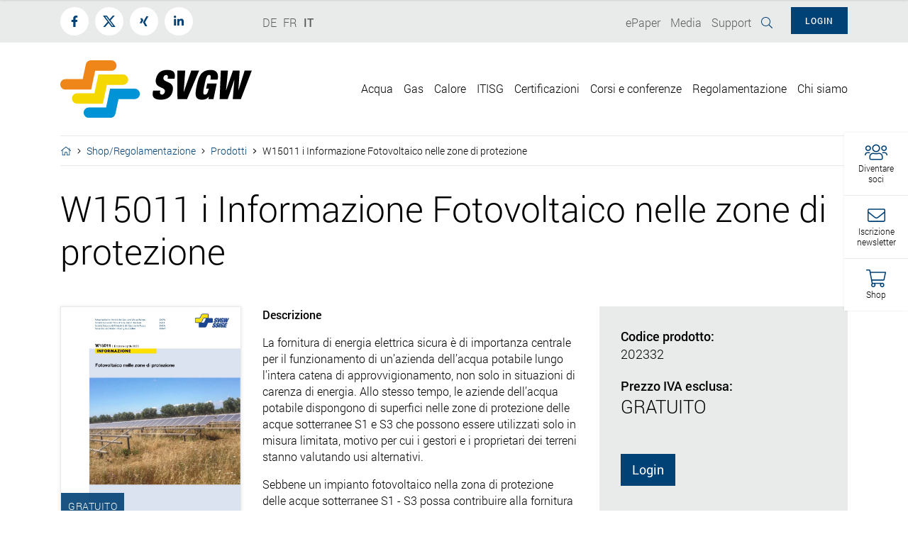

--- FILE ---
content_type: text/html; charset=utf-8
request_url: https://www.svgw.ch/it/shopregolamentazione/prodotti/w15011-i-informazione-fotovoltaico-nelle-zone-di-protezione/
body_size: 18509
content:

<!DOCTYPE html>
<html lang="it">
<head>

    <!-- Cookie Meldung -->
    

    <!-- Google Tag Manager -->
    <script>(function(w,d,s,l,i){w[l]=w[l]||[];w[l].push({'gtm.start':
                new Date().getTime(),event:'gtm.js'});var f=d.getElementsByTagName(s)[0],
            j=d.createElement(s),dl=l!='dataLayer'?'&l='+l:'';j.async=true;j.src=
            'https://www.googletagmanager.com/gtm.js?id='+i+dl;f.parentNode.insertBefore(j,f);
        })(window,document,'script','dataLayer','GTM-NWRTDRBF');</script>
    <!-- End Google Tag Manager -->
    
    <!--

               __    __ __    __ __  ________ __ ______   __ _______ __ _______ ________ __	          ______ __    __
              |  \  /  |  |  |  |  ||__    __|  |   __  \|  |   ____|  |__   __|   __   |  |         |   ___|  |__|  |
              |   \/   |  |  |  |  |   |  |  |  |  |  |  |  |  |  __|  |  |  | |  |__|  |  |         |  |   |   __   |
              |  |  |  |  |__|  |  |___|  |  |  |  |__|  |  |  |_|  |  |  |  | |   __   |  |___   _  |  |___|  |  |  |
              |__|  |__|________|______|__|  |__|_______/|__|_______|__|  |__| |__|  |__|______| |_| |______|__|  |__|

              - Entwicklung von Software und Datenbanken für Kommunikationsprozesse
              - Webdesign und Websites
              - Redaktionssystem für effizientes Publishing
              - Datawarehouse

              Buchs SG						Emmenbrücke
              Multi Digital                 Multi Digital
              Bahnhofstrasse 14				Emmenweidstrasse 58
              CH-9471 Buchs SG				CH-6021 Emmenbrücke

              T +41 81 750 02 02			T +41 41 767 76 76
              F +41 81 750 02 22			F +41 41 767 76 77
              www.multidigital.ch			www.multidigital.ch

 -->

<meta charset="utf-8" />
<meta http-equiv="X-UA-Compatible" content="IE=edge" />
<meta name="viewport" content="width=device-width, initial-scale=1" />



<title>W15011 i Informazione Fotovoltaico nelle zone di protezione | SVGW</title>
<meta name="keywords" content="" />
<meta name="description" content="" />
<meta http-equiv="expires" content="0" />
<meta http-equiv="pragma" content="no-cache" />
<meta name="author" content="www.svgw.ch SVGW" />
<meta name="publisher" content="www.svgw.ch SVGW" />
<meta name="copyright" content="&copy; Copyright (c) www.svgw.ch" />
<meta name="robots" content="index,follow" />
<meta http-equiv="content-language" content="it">
<meta name="page-topic" content="" />

<meta property="og:title" content="W15011 i Informazione Fotovoltaico nelle zone di protezione" />
<meta property="og:type" content="website" />
<meta property="og:url" content="https://www.svgw.ch/it/shopregolamentazione/prodotti/w15011-i-informazione-fotovoltaico-nelle-zone-di-protezione/" />
<meta property="og:image" content="?width=1200&height=630&mode=crop" />
<meta property="og:image:width" content="1200" />
<meta property="og:image:height" content="630" />
<meta property="og:site_name" content="SVGW" />
<meta property="og:description" content="">
<meta property="og:locale" content="it" />
<meta property="og:image:alt" content="Bildlegende" />
<meta property="og:id" content="52732" />


<meta property="article:published_time" content="22.05.2023 12:07:59" />
<meta property="article:modified_time" content="22.01.2026 18:08:54" />
<meta property="article:author" content="www.svgw.ch SVGW" />
<meta property="article:section" content="Prodotti" />
<meta property="article:tag" content="" />


<meta name="twitter:card" content="summary" />
<meta name="twitter:description" content="W15011 i Informazione Fotovoltaico nelle zone di protezione " />
<meta name="twitter:title" content="W15011 i Informazione Fotovoltaico nelle zone di protezione" />
<meta name="twitter:site" content="" />
<meta name="twitter:creator" content="" />



<link rel="apple-touch-icon" sizes="57x57" href="/icons/apple-icon-57x57.png">
<link rel="apple-touch-icon" sizes="60x60" href="/icons/apple-icon-60x60.png">
<link rel="apple-touch-icon" sizes="72x72" href="/icons/apple-icon-72x72.png">
<link rel="apple-touch-icon" sizes="76x76" href="/icons/apple-icon-76x76.png">
<link rel="apple-touch-icon" sizes="114x114" href="/icons/apple-icon-114x114.png">
<link rel="apple-touch-icon" sizes="120x120" href="/icons/apple-icon-120x120.png">
<link rel="apple-touch-icon" sizes="144x144" href="/icons/apple-icon-144x144.png">
<link rel="apple-touch-icon" sizes="152x152" href="/icons/apple-icon-152x152.png">
<link rel="apple-touch-icon" sizes="180x180" href="/icons/apple-icon-180x180.png">
<link rel="icon" type="image/png" sizes="192x192"  href="/icons/android-icon-192x192.png">
<link rel="icon" type="image/png" sizes="32x32" href="/icons/favicon-32x32.png">
<link rel="icon" type="image/png" sizes="96x96" href="/icons/favicon-96x96.png">
<link rel="icon" type="image/png" sizes="16x16" href="/icons/favicon-16x16.png">
<link rel="manifest" href="/icons/manifest.json">
<meta name="msapplication-TileColor" content="#ffffff">
<meta name="msapplication-TileImage" content="/icons/ms-icon-144x144.png">
<meta name="theme-color" content="#ffffff">

<!-- Zabbix Status -->
<meta name="status" content="online">
<!-- /Zabbix Status -->




                                        <!-- jQuery -->
                                        <script src="https://ajax.googleapis.com/ajax/libs/jquery/2.1.3/jquery.min.js"></script>

    
    <link href="/css/bootstrap.min.css" rel="stylesheet">



<link href="/css/lightgallery.min.css" rel="stylesheet" />
<link href="/css/animate.min.css" rel="stylesheet" />
<link href="/css/style.min.css?v=2.7" rel="stylesheet">
<!--<link href="/css/style.min.css?ver=1.3" rel="stylesheet">-->
<link rel="stylesheet" type="text/css" href="/css/print.min.css" media="print">

    
    

    <script>
        window.FontAwesomeConfig = {
            searchPseudoElements: true
        }
    </script>




</head>
<body class="">
<!-- Google Tag Manager (noscript) -->
<noscript><iframe src="https://www.googletagmanager.com/ns.html?id=GTM-NWRTDRBF"
                  height="0" width="0" style="display:none;visibility:hidden"></iframe></noscript>
				  			  
<!-- End Google Tag Manager (noscript) -->
    
    




    <!-- Toolbar -->
    <div id="svgw_toolbar" class="toolbar_container d-none d-sm-block">
        <nav>
            <ul id="toolbar_nav" class="toolbar_nav">

                    <li class="toolbar_nav_item toolbar_mitglied_werden" data-toggle="collapse" href="#mitglied_pushbox" role="button" aria-expanded="false">
                        <i class="fal fa-users color_blau"></i>
                        <div class="label">Diventare<br />soci</div>
                    </li>


                        <li class="toolbar_nav_item newsletterAbonnieren">
                            <a href="" data-target="#login_box">
                                <i class="fal fa-envelope color_blau"></i>
                                <div class="label">Iscrizione<br />newsletter</div>
                            </a>
                        </li>

                    <li class="toolbar_nav_item shopAusblenden">
                        <a href="/it/shopregolamentazione/">
                            <i class="fal fa-shopping-cart color_blau"></i>
                            <div class="label">Shop</div>
                        </a>
                    </li>
            </ul>
        </nav>
    </div>
    <!-- /Toolbar -->

<!-- Mitglied Pushbox -->
<div id="mitglied_pushbox" class="collapse pushbox sidebar">
    <div type="button" class="sidebar_close_button close" data-dismiss="collapse" aria-label="Close">
        <i class="fal fa-times"></i>
    </div>
    <h3>DIVENTA SOCIO E APPROFITTA DEI VANTAGGI! </h3>
    <p>Approfittate della nostra ampia gamma di servizi di ottima qualit&#224;. Qui potete trovare tutte le informazioni utili per diventare soci.</p>
    <a href="/it/chi-siamo/diventare-soci/" class="btn btn-secondary">Maggiori informazioni</a>
</div>

<!-- Mitglied Pushbox -->
<div id="kontakt_pushbox" class="collapse pushbox sidebar">
    <div type="button" class="sidebar_close_button close" data-dismiss="collapse" aria-label="Close">
        <i class="fal fa-times"></i>
    </div>
    <h3>Domande?</h3>
    <p>Mettetevi in contatto con noi.</p>


    <a href="mailto:info@ssiga.ch" class="btn btn-secondary"><span class="icon"><i class="fal fa-envelope"></i></span> E-mail <span class="pfeil"><i class="fal fa-angle-right"></i></span></a>
    <a href="tel:0817500202" class="btn btn-secondary"><span class="icon"><i class="fal fa-phone"></i></span> Telefono <span class="pfeil"><i class="fal fa-angle-right"></i></span></a>
    <a href="" class="btn btn-secondary"><span class="icon"><i class="fal fa-envelope-open-text"></i></span> Formulario <span class="pfeil"><i class="fal fa-angle-right"></i></span></a>
</div>

    
    



    
    
    <div id="app">
        <!-- Preloader -->
        <div id="loader-wrapper" v-show="loading">
            <img class="img-fluid logo" src="/media/1386/svgw_logo_reduziert_rgb.svg" alt="SVGW | Associazione per l&#39;acqua, il gas e il calore" title="SVGW | Associazione per l&#39;acqua, il gas e il calore" />

            <div id="loader">
            </div>

            <div class="loader-section section-left"></div>
            <div class="loader-section section-right"></div>
        </div>
        <!-- /Preloader -->
        
        <!-- Sticky Header -->
    <div class="sticky_header d-print-none">

        <div class="navbar navbar-expand-lg navbar-light ">
            <div class="container">

                <div class="float-left">
                    <div class="haupnavigation">
                        <div class="collapse navbar-collapse" id="hauptnavigation_sticky">
                            <ul class="navbar-nav float-right">
                                <li class="nav-item dropdown megamenu-li">
            <a class="nav-link " href="#" id="navbarDropdown" role="button" data-toggle="dropdown" aria-haspopup="true" aria-expanded="false">Acqua</a>
            
            <div class="dropdown-menu megamenu wasser ">

                <div class="container position-relative">
                    <div class="close_button" id="close_button">
                        <i class="fal fa-times"></i>
                    </div>

                    <div class="row">
                        <div class="col-sm-4">
                            <div class="box box_ebene1">
                                <h3><a href="/it/acqua/">Acqua</a></h3>

                                <a href="/it/acqua/" class="dropdown-item unterpunkt">

Tutto sull’acqua                                </a>

                                                <a class="dropdown-item" access="True" href="/it/acqua/dossiers/">Dossiers <span class="pfeil"><i class="fal fa-angle-right"></i></span> </a>
                                                <a class="dropdown-item" access="True" href="/it/acqua/risorse-e-captazioni/">Risorse e captazioni <span class="pfeil"><i class="fal fa-angle-right"></i></span> </a>
                                                <a class="dropdown-item" access="True" href="/it/acqua/trattamento-acqua/">Trattamento acqua <span class="pfeil"><i class="fal fa-angle-right"></i></span> </a>
                                                <a class="dropdown-item" access="True" href="/it/acqua/stoccaggio-e-distribuzione/">Stoccaggio e distribuzione <span class="pfeil"><i class="fal fa-angle-right"></i></span> </a>
                                                <a class="dropdown-item" access="True" href="/it/acqua/controllo-autonomo-e-qualit&#224;/">Controllo autonomo e qualit&#224; <span class="pfeil"><i class="fal fa-angle-right"></i></span> </a>
                                                <a class="dropdown-item" access="True" href="/it/acqua/piattaforma-metodi/">Piattaforma metodi <span class="pfeil"><i class="fal fa-angle-right"></i></span> </a>
                                                <a class="dropdown-item" access="True" href="/it/acqua/fondo-di-ricerca-fowa/">Fondo di ricerca FOWA <span class="pfeil"><i class="fal fa-angle-right"></i></span> </a>
                                                <a class="dropdown-item" access="True" href="/it/acqua/impianti-domestici/">Impianti domestici <span class="pfeil"><i class="fal fa-angle-right"></i></span> </a>
                                                <a class="dropdown-item" access="True" href="/it/acqua/certificazioni/">Certificazioni <span class="pfeil"><i class="fal fa-angle-right"></i></span> </a>
                                                <a class="dropdown-item" access="True" href="/it/acqua/statistica-acqua/">Statistica acqua <span class="pfeil"><i class="fal fa-angle-right"></i></span> </a>
                                                <a class="dropdown-item" access="True" href="/it/acqua/valori-e-politica/">Valori e politica <span class="pfeil"><i class="fal fa-angle-right"></i></span> </a>
                                                <a class="dropdown-item" access="True" href="/it/acqua/diritto-ed-economia/">Diritto ed economia <span class="pfeil"><i class="fal fa-angle-right"></i></span> </a>
                                                <a class="dropdown-item" access="True" href="/it/acqua/strumenti-di-comunicazione/">Strumenti di comunicazione <span class="pfeil"><i class="fal fa-angle-right"></i></span> </a>
                                                <a class="dropdown-item" access="True" href="/it/acqua/sicurezza-sul-lavoro/">Sicurezza sul lavoro <span class="pfeil"><i class="fal fa-angle-right"></i></span> </a>
                                                <a class="dropdown-item" access="True" href="/it/acqua/numero-gestore-rete/">Numero gestore rete <span class="pfeil"><i class="fal fa-angle-right"></i></span> </a>
                                                <a class="dropdown-item" access="True" href="/it/acqua/trova-esperti/">Trova esperti <span class="pfeil"><i class="fal fa-angle-right"></i></span> </a>
                                                <a class="dropdown-item" access="True" href="/it/acqua/commssioni-e-gruppi-di-lavoro/">Commssioni e gruppi di lavoro <span class="pfeil"><i class="fal fa-angle-right"></i></span> </a>
                            </div>
                        </div>

                        <div class="col-sm-8">
                            <div class="allesZuThema nav-main nav-sticky-2">


                                    <div class="foto">
                                        <a href="/it/acqua/">

                                                <span class="titel">Tutto sull’acqua</span>
                                                <div class="grading"></div>

                                            <span class="pfeil">
                                                <i class="fal fa-long-arrow-right"></i>
                                            </span>

                                            <img src="/media/1193/brunnenschacht.jpg?anchor=center&amp;mode=crop&amp;width=730&amp;height=300&amp;rnd=134124271090000000" alt="Tutto sull’acqua" title="Tutto sull’acqua" />
                                        </a>
                                    </div>
                            </div>
                        </div>
                    </div>
                </div>
            </div>
        </li>
        <li class="nav-item dropdown megamenu-li">
            <a class="nav-link " href="#" id="navbarDropdown" role="button" data-toggle="dropdown" aria-haspopup="true" aria-expanded="false">Gas</a>
            
            <div class="dropdown-menu megamenu gas ">

                <div class="container position-relative">
                    <div class="close_button" id="close_button">
                        <i class="fal fa-times"></i>
                    </div>

                    <div class="row">
                        <div class="col-sm-4">
                            <div class="box box_ebene1">
                                <h3><a href="/it/gas/">Gas</a></h3>

                                <a href="/it/gas/" class="dropdown-item unterpunkt">

Tutto sul gas                                </a>

                                                <a class="dropdown-item" access="True" href="/it/gas/dossier-situazione-di-carenza-di-gas/">Dossier Situazione di carenza di gas <span class="pfeil"><i class="fal fa-angle-right"></i></span> </a>
                                                <a class="dropdown-item" access="True" href="/it/gas/rete-del-gas/">Rete del gas <span class="pfeil"><i class="fal fa-angle-right"></i></span> </a>
                                                <a class="dropdown-item" access="True" href="/it/gas/utilizzo/">Utilizzo <span class="pfeil"><i class="fal fa-angle-right"></i></span> </a>
                                                <a class="dropdown-item" access="True" href="/it/gas/gas-rinnovabili-e-sostenibilit&#224;/">Gas rinnovabili e sostenibilit&#224; <span class="pfeil"><i class="fal fa-angle-right"></i></span> </a>
                                                <a class="dropdown-item" access="True" href="/it/gas/caratteristiche-e-qualit&#224;-dei-gas/">Caratteristiche e qualit&#224; dei gas <span class="pfeil"><i class="fal fa-angle-right"></i></span> </a>
                                                <a class="dropdown-item" access="True" href="/it/gas/ricerca-e-innovazione/">Ricerca e innovazione <span class="pfeil"><i class="fal fa-angle-right"></i></span> </a>
                                                <a class="dropdown-item" access="True" href="/it/gas/installazioni-domestiche/">Installazioni domestiche <span class="pfeil"><i class="fal fa-angle-right"></i></span> </a>
                                                <a class="dropdown-item" access="True" href="/it/gas/certificazioni/">Certificazioni <span class="pfeil"><i class="fal fa-angle-right"></i></span> </a>
                                                <a class="dropdown-item" access="True" href="/it/gas/vigilanza-sul-mercato/">Vigilanza sul mercato <span class="pfeil"><i class="fal fa-angle-right"></i></span> </a>
                                                <a class="dropdown-item" access="True" href="/it/gas/misurazione-del-gas-dati-e-statistiche/">Misurazione del gas, dati e statistiche <span class="pfeil"><i class="fal fa-angle-right"></i></span> </a>
                                                <a class="dropdown-item" access="True" href="/it/gas/procedure-di-consultazione/">Procedure di consultazione <span class="pfeil"><i class="fal fa-angle-right"></i></span> </a>
                                                <a class="dropdown-item" access="True" href="/it/gas/idrogeno/">Idrogeno <span class="pfeil"><i class="fal fa-angle-right"></i></span> </a>
                                                <a class="dropdown-item" access="True" href="/it/gas/commssioni-e-gruppi-di-lavoro/">Commssioni e gruppi di lavoro <span class="pfeil"><i class="fal fa-angle-right"></i></span> </a>
                                                <a class="dropdown-item" access="True" href="/it/gas/sicurezza-sul-lavoro/">Sicurezza sul lavoro <span class="pfeil"><i class="fal fa-angle-right"></i></span> </a>
                                                <a class="dropdown-item" access="True" href="/it/gas/trova-esperti/">Trova esperti <span class="pfeil"><i class="fal fa-angle-right"></i></span> </a>
                            </div>
                        </div>

                        <div class="col-sm-8">
                            <div class="allesZuThema nav-main nav-sticky-2">


                                    <div class="foto">
                                        <a href="/it/gas/">

                                                <span class="titel">Tutto sul gas</span>
                                                <div class="grading"></div>

                                            <span class="pfeil">
                                                <i class="fal fa-long-arrow-right"></i>
                                            </span>

                                            <img src="/media/1289/netzkonvergenz-foga.jpg?anchor=center&amp;mode=crop&amp;width=730&amp;height=300&amp;rnd=134124271880000000" alt="Tutto sul gas" title="Tutto sul gas" />
                                        </a>
                                    </div>
                            </div>
                                    <div class="row nav-sticky-2" id="nav-sticky-3921" style="display:none">
                                        <div class="col-6">
                                            <div class="box box_ebene1">
                                                <h3><a href="/it/gas/regolamentazione/">Regolamentazione</a></h3>

                                                <a href="/it/gas/regolamentazione/" class="dropdown-item unterpunkt">Panoramica: Regolamentazione</a>

                                                    <a class="dropdown-item" href="/it/gas/regolamentazione/faq-g1/">FAQ G1 <span class="pfeil"><i class="fal fa-angle-right"></i></span> </a>
                                                    <a class="dropdown-item" href="/it/gas/regolamentazione/terminologia/">Terminologia <span class="pfeil"><i class="fal fa-angle-right"></i></span> </a>
                                                    <a class="dropdown-item" href="/it/gas/regolamentazione/direttive-non-pi&#249;-in-vigore/">Direttive non pi&#249; in vigore <span class="pfeil"><i class="fal fa-angle-right"></i></span> </a>
                                            </div>
                                        </div>
                                        <div class="col-6">

                                            <div class="aktuelle_themen">

                                                <h4>ARGOMENTI DI ATTUALIT&#192; NEL SETTORE Gas</h4>
                                                    <div class="item">
                                                        <a href="/it/gas/">
                                                                       <img src="/media/1289/netzkonvergenz-foga.jpg?anchor=center&amp;mode=crop&amp;width=120&amp;height=90&amp;rnd=134124271880000000" class="img-fluid float-left" alt="Tutto sul gas" title="Tutto sul gas" />
                                                            

                                                            <div class="titel">

Gas                                                            </div>

                                                            <div class="grading"></div>


                                                            <div class="clearfix"></div>
                                                        </a>
                                                    </div>
                                                    <div class="item">
                                                        <a href="/it/gas/regolamentazione/">
                                                            

                                                            <div class="titel">

Regolamentazione                                                            </div>

                                                            <div class="grading"></div>


                                                            <div class="clearfix"></div>
                                                        </a>
                                                    </div>
                                                    <div class="item">
                                                        <a href="/it/gas/caratteristiche-e-qualit&#224;-dei-gas/dossier-tecnico-idrogeno/">
                                                            

                                                            <div class="titel">

Dossier tecnico idrogeno                                                            </div>

                                                            <div class="grading"></div>


                                                            <div class="clearfix"></div>
                                                        </a>
                                                    </div>
                                            </div>
                                        </div>
                                    </div>
                        </div>
                    </div>
                </div>
            </div>
        </li>
        <li class="nav-item dropdown megamenu-li">
            <a class="nav-link " href="#" id="navbarDropdown" role="button" data-toggle="dropdown" aria-haspopup="true" aria-expanded="false">Calore</a>
            
            <div class="dropdown-menu megamenu fernwaerme ">

                <div class="container position-relative">
                    <div class="close_button" id="close_button">
                        <i class="fal fa-times"></i>
                    </div>

                    <div class="row">
                        <div class="col-sm-4">
                            <div class="box box_ebene1">
                                <h3><a href="/it/calore/">Calore</a></h3>

                                <a href="/it/calore/" class="dropdown-item unterpunkt">

Tutto sul calore                                </a>

                                                <a class="dropdown-item" access="True" href="/it/calore/reti-di-teleriscaldamento/">Reti di teleriscaldamento <span class="pfeil"><i class="fal fa-angle-right"></i></span> </a>
                                                <a class="dropdown-item" access="True" href="/it/calore/reti-di-teleraffreddamento-ed-anergia/">Reti di teleraffreddamento ed anergia <span class="pfeil"><i class="fal fa-angle-right"></i></span> </a>
                                                <a class="dropdown-item" access="True" href="/it/calore/gruppi-di-lavoro-tecnici/">Gruppi di lavoro tecnici <span class="pfeil"><i class="fal fa-angle-right"></i></span> </a>
                                                <a class="dropdown-item" access="True" href="/it/calore/sicurezza-sul-lavoro/">Sicurezza sul lavoro <span class="pfeil"><i class="fal fa-angle-right"></i></span> </a>
                                                <a class="dropdown-item" access="True" href="/it/calore/numero-del-gestore-della-rete/">Numero del gestore della rete <span class="pfeil"><i class="fal fa-angle-right"></i></span> </a>
                                                <a class="dropdown-item" access="True" href="/it/calore/trova-gli-esperti/">Trova gli esperti <span class="pfeil"><i class="fal fa-angle-right"></i></span> </a>
                                                <a class="dropdown-item" access="True" href="/it/calore/commissioni-e-gruppi-di-lavoro/">Commissioni e gruppi di lavoro <span class="pfeil"><i class="fal fa-angle-right"></i></span> </a>
                            </div>
                        </div>

                        <div class="col-sm-8">
                            <div class="allesZuThema nav-main nav-sticky-2">


                                    <div class="foto">
                                        <a href="/it/calore/">

                                                <span class="titel">Tutto sul calore</span>
                                                <div class="grading"></div>

                                            <span class="pfeil">
                                                <i class="fal fa-long-arrow-right"></i>
                                            </span>

                                            <img src="/media/1311/fernwaermerw.jpg?anchor=center&amp;mode=crop&amp;width=730&amp;height=300&amp;rnd=133733974460000000" alt="Tutto sul calore" title="Tutto sul calore" />
                                        </a>
                                    </div>
                            </div>
                        </div>
                    </div>
                </div>
            </div>
        </li>
        <li class="nav-item dropdown megamenu-li">
            <a class="nav-link " href="#" id="navbarDropdown" role="button" data-toggle="dropdown" aria-haspopup="true" aria-expanded="false">ITISG</a>
            
            <div class="dropdown-menu megamenu gas ">

                <div class="container position-relative">
                    <div class="close_button" id="close_button">
                        <i class="fal fa-times"></i>
                    </div>

                    <div class="row">
                        <div class="col-sm-4">
                            <div class="box box_ebene1">
                                <h3><a href="/it/itisg/">ITISG</a></h3>

                                <a href="/it/itisg/" class="dropdown-item unterpunkt">

L’Ispettorato tecnico ITISG                                 </a>

                                                <a class="dropdown-item" access="True" href="/it/itisg/impianti-a-gas-naturale/">Impianti a gas naturale <span class="pfeil"><i class="fal fa-angle-right"></i></span> </a>
                                                <a class="dropdown-item" access="True" href="/it/itisg/impianti-di-trasporto-in-condotta/">Impianti di trasporto in condotta <span class="pfeil"><i class="fal fa-angle-right"></i></span> </a>
                                                <a class="dropdown-item" access="True" href="/it/itisg/impianti-a-biogas/">Impianti a biogas <span class="pfeil"><i class="fal fa-angle-right"></i></span> </a>
                                                <a class="dropdown-item" access="True" href="/it/itisg/impianti-a-gas-rinnovabili/">Impianti a gas rinnovabili <span class="pfeil"><i class="fal fa-angle-right"></i></span> </a>
                                                <a class="dropdown-item" access="True" href="/it/itisg/veicoli-e-stazioni-di-rifornimento/">Veicoli e stazioni di rifornimento <span class="pfeil"><i class="fal fa-angle-right"></i></span> </a>
                                                <a class="dropdown-item" access="True" href="/it/itisg/analisi-degli-incidenti/">Analisi degli incidenti <span class="pfeil"><i class="fal fa-angle-right"></i></span> </a>
                                                <a class="dropdown-item" access="True" href="/it/itisg/sicurezza-sul-lavoro-itisg/">Sicurezza sul lavoro ITISG <span class="pfeil"><i class="fal fa-angle-right"></i></span> </a>
                                                <a class="dropdown-item" access="True" href="/it/itisg/trova-gli-esperti/">Trova gli esperti <span class="pfeil"><i class="fal fa-angle-right"></i></span> </a>
                            </div>
                        </div>

                        <div class="col-sm-8">
                            <div class="allesZuThema nav-main nav-sticky-2">


                                    <div class="foto">
                                        <a href="/it/itisg/">

                                                <span class="titel">L’Ispettorato tecnico ITISG </span>
                                                <div class="grading"></div>

                                            <span class="pfeil">
                                                <i class="fal fa-long-arrow-right"></i>
                                            </span>

                                            <img src="/media/1247/tisg_loeschkurs2_svgw.jpg?anchor=center&amp;mode=crop&amp;width=730&amp;height=300&amp;rnd=132194221760000000" alt="L’Ispettorato tecnico ITISG " title="L’Ispettorato tecnico ITISG " />
                                        </a>
                                    </div>
                            </div>
                        </div>
                    </div>
                </div>
            </div>
        </li>
        <li class="nav-item dropdown megamenu-li">
            <a class="nav-link " href="#" id="navbarDropdown" role="button" data-toggle="dropdown" aria-haspopup="true" aria-expanded="false">Certificazioni</a>
            
            <div class="dropdown-menu megamenu  ">

                <div class="container position-relative">
                    <div class="close_button" id="close_button">
                        <i class="fal fa-times"></i>
                    </div>

                    <div class="row">
                        <div class="col-sm-4">
                            <div class="box box_ebene1">
                                <h3><a href="/it/certificazioni/">Certificazioni</a></h3>

                                <a href="/it/certificazioni/" class="dropdown-item unterpunkt">

Tutto sulle certificazioni                                </a>

                                                <a class="dropdown-item" access="True" href="/it/certificazioni/certificazione-di-prodotti/">Certificazione di prodotti <span class="pfeil"><i class="fal fa-angle-right"></i></span> </a>
                                                <a class="dropdown-item" access="True" href="/it/certificazioni/certificazione-di-persone/">Certificazione di persone <span class="pfeil"><i class="fal fa-angle-right"></i></span> </a>
                                                <a class="dropdown-item" access="True" href="/it/certificazioni/aziende-di-distribuzione-certificate/">Aziende di distribuzione certificate <span class="pfeil"><i class="fal fa-angle-right"></i></span> </a>
                                                <a class="dropdown-item" access="True" href="/it/certificazioni/zis-online/">ZIS Online <span class="pfeil"><i class="fal fa-angle-right"></i></span> </a>
                            </div>
                        </div>

                        <div class="col-sm-8">
                            <div class="allesZuThema nav-main nav-sticky-2">


                                    <div class="foto">
                                        <a href="/it/certificazioni/">

                                                <span class="titel">Tutto sulle certificazioni</span>
                                                <div class="grading"></div>

                                            <span class="pfeil">
                                                <i class="fal fa-long-arrow-right"></i>
                                            </span>

                                            <img src="/media/1129/zertifizieren_schmal.jpg?anchor=center&amp;mode=crop&amp;width=730&amp;height=300&amp;rnd=132549134600000000" alt="Tutto sulle certificazioni" title="Tutto sulle certificazioni" />
                                        </a>
                                    </div>
                            </div>
                        </div>
                    </div>
                </div>
            </div>
        </li>
        <li class="nav-item"><a class="nav-link" href="/it/corsi-e-conferenze/" role="button" aria-haspopup="true" aria-expanded="true">Corsi e conferenze</a></li>
        <li class="nav-item"><a class="nav-link" href="/it/shopregolamentazione/" role="button" aria-haspopup="true" aria-expanded="true">Regolamentazione</a></li>
        <li class="nav-item dropdown megamenu-li">
            <a class="nav-link " href="#" id="navbarDropdown" role="button" data-toggle="dropdown" aria-haspopup="true" aria-expanded="false">Chi siamo</a>
            
            <div class="dropdown-menu megamenu  ">

                <div class="container position-relative">
                    <div class="close_button" id="close_button">
                        <i class="fal fa-times"></i>
                    </div>

                    <div class="row">
                        <div class="col-sm-4">
                            <div class="box box_ebene1">
                                <h3><a href="/it/chi-siamo/">Chi siamo</a></h3>

                                <a href="/it/chi-siamo/" class="dropdown-item unterpunkt">

La societ&#224; per il gas, il calore e l’acqua                                </a>

                                                <a class="dropdown-item" access="True" href="/it/chi-siamo/soci/">Soci <span class="pfeil"><i class="fal fa-angle-right"></i></span> </a>
                                                <a class="dropdown-item" access="True" href="/it/chi-siamo/vantaggi-per-i-soci/">Vantaggi per i soci <span class="pfeil"><i class="fal fa-angle-right"></i></span> </a>
                                                <a class="dropdown-item" access="True" href="/it/chi-siamo/diventare-soci/">Diventare soci <span class="pfeil"><i class="fal fa-angle-right"></i></span> </a>
                                                <a class="dropdown-item" access="True" href="/it/chi-siamo/la-societ&#224;/">La Societ&#224; <span class="pfeil"><i class="fal fa-angle-right"></i></span> </a>
                                                <a class="dropdown-item" access="True" href="/it/chi-siamo/il-comitato/">Il Comitato <span class="pfeil"><i class="fal fa-angle-right"></i></span> </a>
                                                <a class="dropdown-item" access="True" href="/it/chi-siamo/le-commissioni/">Le Commissioni <span class="pfeil"><i class="fal fa-angle-right"></i></span> </a>
                                                <a class="dropdown-item" access="True" href="/it/chi-siamo/gruppo-industria-e-ingegneria-svgw/">Gruppo Industria e Ingegneria SVGW <span class="pfeil"><i class="fal fa-angle-right"></i></span> </a>
                                                <a class="dropdown-item" access="True" href="/it/chi-siamo/l-ufficio-amministrativo/">L’Ufficio amministrativo <span class="pfeil"><i class="fal fa-angle-right"></i></span> </a>
                                                <a class="dropdown-item" access="True" href="/it/chi-siamo/posizioni-aperte/">Posizioni aperte <span class="pfeil"><i class="fal fa-angle-right"></i></span> </a>
                                                <a class="dropdown-item" access="True" href="/it/chi-siamo/circolari/">Circolari <span class="pfeil"><i class="fal fa-angle-right"></i></span> </a>
                            </div>
                        </div>

                        <div class="col-sm-8">
                            <div class="allesZuThema nav-main nav-sticky-2">


                                    <div class="foto">
                                        <a href="/it/chi-siamo/">

                                                <span class="titel">La societ&#224; per il gas, il calore e l’acqua</span>
                                                <div class="grading"></div>

                                            <span class="pfeil">
                                                <i class="fal fa-long-arrow-right"></i>
                                            </span>

                                            <img src="/media/1328/svgw-ssige-ag2019-hd-33.jpg?anchor=center&amp;mode=crop&amp;width=730&amp;height=300&amp;rnd=132231349220000000" alt="La societ&#224; per il gas, il calore e l’acqua" title="La societ&#224; per il gas, il calore e l’acqua" />
                                        </a>
                                    </div>
                            </div>
                        </div>
                    </div>
                </div>
            </div>
        </li>
                            </ul>
                        </div>
                    </div>
                </div>

                <div class="float-right">
                    <div class="float-left suchicon">
                        <a href=""><i class="fal fa-search"></i></a>
                    </div>


                </div>
            </div>
        </div>
    </div>

    <!-- Sticky Header anzeigen -->
    <a id="showHere">
    </a>
    <!-- / Sticky Header anzeigen -->

        <!-- Topleiste -->
        <div class="topleiste hintergrund_hellgrau">

            <div class="container">

                <div class="row">
                    <div class="col-9 col-sm-3">
                        <!-- Social Media Links -->
                        <ul class="socialmedia_links">

                                <li class="facebook"><a href="https://www.facebook.com/SVGWSSIGE" target="_blank"><i class="fab fa-facebook-f"></i></a></li>
                                                            <li class="twitter">
                                    
                                    <a href="https://twitter.com/svgw_ssige" target="_blank">
                                        <svg class="svg-inline--fa" width="100%" height="100%" viewBox="0 0 300 271" version="1.1" xmlns="http://www.w3.org/2000/svg" xmlns:xlink="http://www.w3.org/1999/xlink" xml:space="preserve" xmlns:serif="http://www.serif.com/" style="fill-rule:evenodd;clip-rule:evenodd;stroke-linejoin:round;stroke-miterlimit:2;">
                                            <path fill="currentColor" d="M236,0L282,0L181,115L299,271L206.4,271L133.9,176.2L50.9,271L4.9,271L111.9,148L-1.1,0L93.8,0L159.3,86.6L236,0ZM219.9,244L245.4,244L80.4,26L53,26L219.9,244Z"/>
                                        </svg>
                                    </a>
                                </li>
                                                            <li class="xing"><a href="https://www.xing.com/companies/svgw" target="_blank"><i class="fab fa-xing"></i></a></li>
                                                                                        <li class="linkedin"><a href="https://www.linkedin.com/company/svgw-ssige/?originalSubdomain=ch" target="_blank"><i class="fab fa-linkedin-in"></i></a></li>
                                                    </ul>
                        <!-- /Social Media Links -->
                    </div>

                    <div class="col-3 col-sm-2">
                        <!-- Sprachauswahl -->
                        <ul class="sprachauswahl">



    <li class=""><a href="/de">DE</a></li>
    <li class=""><a href="/fr">FR</a></li>
    <li class="active"><a href="/it">IT</a></li>
</ul>
                        <!-- /Sprachauswahl -->
                    </div>

                    <div class="col-12 col-sm-7">

                        <button class="btn btn-primary float-right menu-button" role="button" data-target="#login_box">Login</button>

                        <!-- Topnavigation -->
                        <ul class="top_navigation float-right mr-3 d-none d-sm-block">
                                    <li class="nav-item"><a class="nav-item-link" href="/it/shopregolamentazione/" role="button" aria-haspopup="true" aria-expanded="true">ePaper</a></li>
                                    <li class="nav-item dropdown">
                                        <a class="nav-item-link" href="/it/media/" role="button" aria-haspopup="true" aria-expanded="true">Media</a>
                                        <div class="dropdown-menu">
                                                <a class="dropdown-item" href="/it/media/tema-acqua/">Tema Acqua</a>
                                                <a class="dropdown-item" href="/it/media/tema-gas/">Tema Gas</a>
                                                <a class="dropdown-item" href="/it/media/tema-teleriscaldamento/">Tema Teleriscaldamento</a>
                                        </div>
                                    </li>
                                    <li class="nav-item dropdown">
                                        <a class="nav-item-link" href="/it/support/" role="button" aria-haspopup="true" aria-expanded="true">Support</a>
                                        <div class="dropdown-menu">
                                                <a class="dropdown-item" href="/it/support/assistenza-login/">Assistenza Login</a>
                                                <a class="dropdown-item" href="/it/support/assistenza-shop/">Assistenza Shop</a>
                                                <a class="dropdown-item" href="/it/support/teamviewer/">TeamViewer</a>
                                                <a class="dropdown-item" href="/it/support/domande-sulla-registrazione/">Domande sulla registrazione</a>
                                                <a class="dropdown-item" href="/it/support/accesso-allo-shop/">Accesso allo shop</a>
                                                <a class="dropdown-item" href="/it/support/domande-generali/">Domande generali</a>
                                        </div>
                                    </li>
                            <li><a href="/it/ricerca/"><i class="fal fa-search"></i></a></li>
                        </ul>
                        <!-- /Topnavigation -->
                    </div>
                </div>
            </div>
        </div>
        <!-- /Topleiste -->
        <!-- Logo und Navigation -->
        <div class="logo_navigation">
            <nav class="navbar navbar-expand-lg navbar-light ">
                <div class="container">

                    <div class="logo_box">
                        <a href="/it/" class="navbar-brand"><img class="img-fluid logo" src="/media/1386/svgw_logo_reduziert_rgb.svg" alt="SVGW | Associazione per l&#39;acqua, il gas e il calore" title="SVGW | Associazione per l&#39;acqua, il gas e il calore" /></a>
                    </div>

                    <div class="haupnavigation">

                        <button class="navbar-toggler d-block d-sm-none" type="button" data-toggle="collapse" data-target="#mobilenavigation" aria-controls="navbarSupportedContent" aria-expanded="false" aria-label="Toggle navigation">
                            <i class="fal fa-bars"></i>
                        </button>

                        <div class="collapse navbar-collapse d-sm-none" id="mobilenavigation">
                            <ul class="navbar-nav d-sm-none">
                                
                                <li class="nav-item dropdown">
                <a class="nav-link " href="#" id="navbarDropdown" role="button" data-toggle="dropdown" aria-haspopup="true" aria-expanded="false">Acqua</a>

                <div class="dropdown-menu">
                    <a href="/it/acqua/" class="dropdown-item unterpunkt"><strong>Panoramica: Acqua</strong></a>

                                                    <a class="dropdown-item" access="True" href="/it/acqua/dossiers/">Dossiers <span class="pfeil"><i class="fal fa-angle-right"></i></span> </a>
                                                    <a class="dropdown-item" access="True" href="/it/acqua/risorse-e-captazioni/">Risorse e captazioni <span class="pfeil"><i class="fal fa-angle-right"></i></span> </a>
                                                    <a class="dropdown-item" access="True" href="/it/acqua/trattamento-acqua/">Trattamento acqua <span class="pfeil"><i class="fal fa-angle-right"></i></span> </a>
                                                    <a class="dropdown-item" access="True" href="/it/acqua/stoccaggio-e-distribuzione/">Stoccaggio e distribuzione <span class="pfeil"><i class="fal fa-angle-right"></i></span> </a>
                                                    <a class="dropdown-item" access="True" href="/it/acqua/controllo-autonomo-e-qualit&#224;/">Controllo autonomo e qualit&#224; <span class="pfeil"><i class="fal fa-angle-right"></i></span> </a>
                                                    <a class="dropdown-item" access="True" href="/it/acqua/piattaforma-metodi/">Piattaforma metodi <span class="pfeil"><i class="fal fa-angle-right"></i></span> </a>
                                                    <a class="dropdown-item" access="True" href="/it/acqua/fondo-di-ricerca-fowa/">Fondo di ricerca FOWA <span class="pfeil"><i class="fal fa-angle-right"></i></span> </a>
                                                    <a class="dropdown-item" access="True" href="/it/acqua/impianti-domestici/">Impianti domestici <span class="pfeil"><i class="fal fa-angle-right"></i></span> </a>
                                                    <a class="dropdown-item" access="True" href="/it/acqua/certificazioni/">Certificazioni <span class="pfeil"><i class="fal fa-angle-right"></i></span> </a>
                                                    <a class="dropdown-item" access="True" href="/it/acqua/statistica-acqua/">Statistica acqua <span class="pfeil"><i class="fal fa-angle-right"></i></span> </a>
                                                    <a class="dropdown-item" access="True" href="/it/acqua/valori-e-politica/">Valori e politica <span class="pfeil"><i class="fal fa-angle-right"></i></span> </a>
                                                    <a class="dropdown-item" access="True" href="/it/acqua/diritto-ed-economia/">Diritto ed economia <span class="pfeil"><i class="fal fa-angle-right"></i></span> </a>
                                                    <a class="dropdown-item" access="True" href="/it/acqua/strumenti-di-comunicazione/">Strumenti di comunicazione <span class="pfeil"><i class="fal fa-angle-right"></i></span> </a>
                                                    <a class="dropdown-item" access="True" href="/it/acqua/sicurezza-sul-lavoro/">Sicurezza sul lavoro <span class="pfeil"><i class="fal fa-angle-right"></i></span> </a>
                                                    <a class="dropdown-item" access="True" href="/it/acqua/numero-gestore-rete/">Numero gestore rete <span class="pfeil"><i class="fal fa-angle-right"></i></span> </a>
                                                    <a class="dropdown-item" access="True" href="/it/acqua/trova-esperti/">Trova esperti <span class="pfeil"><i class="fal fa-angle-right"></i></span> </a>
                                                    <a class="dropdown-item" access="True" href="/it/acqua/commssioni-e-gruppi-di-lavoro/">Commssioni e gruppi di lavoro <span class="pfeil"><i class="fal fa-angle-right"></i></span> </a>



                </div>

            </li>
            <li class="nav-item dropdown">
                <a class="nav-link " href="#" id="navbarDropdown" role="button" data-toggle="dropdown" aria-haspopup="true" aria-expanded="false">Gas</a>

                <div class="dropdown-menu">
                    <a href="/it/gas/" class="dropdown-item unterpunkt"><strong>Panoramica: Gas</strong></a>

                                                    <a class="dropdown-item" access="True" href="/it/gas/dossier-situazione-di-carenza-di-gas/">Dossier Situazione di carenza di gas <span class="pfeil"><i class="fal fa-angle-right"></i></span> </a>
                                                    <a class="dropdown-item" access="True" href="/it/gas/rete-del-gas/">Rete del gas <span class="pfeil"><i class="fal fa-angle-right"></i></span> </a>
                                                    <a class="dropdown-item" access="True" href="/it/gas/utilizzo/">Utilizzo <span class="pfeil"><i class="fal fa-angle-right"></i></span> </a>
                                                    <a class="dropdown-item" access="True" href="/it/gas/gas-rinnovabili-e-sostenibilit&#224;/">Gas rinnovabili e sostenibilit&#224; <span class="pfeil"><i class="fal fa-angle-right"></i></span> </a>
                                                    <a class="dropdown-item" access="True" href="/it/gas/caratteristiche-e-qualit&#224;-dei-gas/">Caratteristiche e qualit&#224; dei gas <span class="pfeil"><i class="fal fa-angle-right"></i></span> </a>
                                                    <a class="dropdown-item" access="True" href="/it/gas/ricerca-e-innovazione/">Ricerca e innovazione <span class="pfeil"><i class="fal fa-angle-right"></i></span> </a>
                                                    <a class="dropdown-item" access="True" href="/it/gas/installazioni-domestiche/">Installazioni domestiche <span class="pfeil"><i class="fal fa-angle-right"></i></span> </a>
                                                    <a class="dropdown-item" access="True" href="/it/gas/certificazioni/">Certificazioni <span class="pfeil"><i class="fal fa-angle-right"></i></span> </a>
                                                    <a class="dropdown-item" access="True" href="/it/gas/vigilanza-sul-mercato/">Vigilanza sul mercato <span class="pfeil"><i class="fal fa-angle-right"></i></span> </a>
                                                    <a class="dropdown-item" access="True" href="/it/gas/misurazione-del-gas-dati-e-statistiche/">Misurazione del gas, dati e statistiche <span class="pfeil"><i class="fal fa-angle-right"></i></span> </a>
                                                    <a class="dropdown-item" access="True" href="/it/gas/procedure-di-consultazione/">Procedure di consultazione <span class="pfeil"><i class="fal fa-angle-right"></i></span> </a>
                                                    <a class="dropdown-item" access="True" href="/it/gas/idrogeno/">Idrogeno <span class="pfeil"><i class="fal fa-angle-right"></i></span> </a>
                                                    <a class="dropdown-item" access="True" href="/it/gas/commssioni-e-gruppi-di-lavoro/">Commssioni e gruppi di lavoro <span class="pfeil"><i class="fal fa-angle-right"></i></span> </a>
                                                    <a class="dropdown-item" access="True" href="/it/gas/sicurezza-sul-lavoro/">Sicurezza sul lavoro <span class="pfeil"><i class="fal fa-angle-right"></i></span> </a>
                                                    <a class="dropdown-item" access="True" href="/it/gas/trova-esperti/">Trova esperti <span class="pfeil"><i class="fal fa-angle-right"></i></span> </a>



                </div>

            </li>
            <li class="nav-item dropdown">
                <a class="nav-link " href="#" id="navbarDropdown" role="button" data-toggle="dropdown" aria-haspopup="true" aria-expanded="false">Calore</a>

                <div class="dropdown-menu">
                    <a href="/it/calore/" class="dropdown-item unterpunkt"><strong>Panoramica: Calore</strong></a>

                                                    <a class="dropdown-item" access="True" href="/it/calore/reti-di-teleriscaldamento/">Reti di teleriscaldamento <span class="pfeil"><i class="fal fa-angle-right"></i></span> </a>
                                                    <a class="dropdown-item" access="True" href="/it/calore/reti-di-teleraffreddamento-ed-anergia/">Reti di teleraffreddamento ed anergia <span class="pfeil"><i class="fal fa-angle-right"></i></span> </a>
                                                    <a class="dropdown-item" access="True" href="/it/calore/gruppi-di-lavoro-tecnici/">Gruppi di lavoro tecnici <span class="pfeil"><i class="fal fa-angle-right"></i></span> </a>
                                                    <a class="dropdown-item" access="True" href="/it/calore/sicurezza-sul-lavoro/">Sicurezza sul lavoro <span class="pfeil"><i class="fal fa-angle-right"></i></span> </a>
                                                    <a class="dropdown-item" access="True" href="/it/calore/numero-del-gestore-della-rete/">Numero del gestore della rete <span class="pfeil"><i class="fal fa-angle-right"></i></span> </a>
                                                    <a class="dropdown-item" access="True" href="/it/calore/trova-gli-esperti/">Trova gli esperti <span class="pfeil"><i class="fal fa-angle-right"></i></span> </a>
                                                    <a class="dropdown-item" access="True" href="/it/calore/commissioni-e-gruppi-di-lavoro/">Commissioni e gruppi di lavoro <span class="pfeil"><i class="fal fa-angle-right"></i></span> </a>



                </div>

            </li>
            <li class="nav-item dropdown">
                <a class="nav-link " href="#" id="navbarDropdown" role="button" data-toggle="dropdown" aria-haspopup="true" aria-expanded="false">ITISG</a>

                <div class="dropdown-menu">
                    <a href="/it/itisg/" class="dropdown-item unterpunkt"><strong>Panoramica: ITISG</strong></a>

                                                    <a class="dropdown-item" access="True" href="/it/itisg/impianti-a-gas-naturale/">Impianti a gas naturale <span class="pfeil"><i class="fal fa-angle-right"></i></span> </a>
                                                    <a class="dropdown-item" access="True" href="/it/itisg/impianti-di-trasporto-in-condotta/">Impianti di trasporto in condotta <span class="pfeil"><i class="fal fa-angle-right"></i></span> </a>
                                                    <a class="dropdown-item" access="True" href="/it/itisg/impianti-a-biogas/">Impianti a biogas <span class="pfeil"><i class="fal fa-angle-right"></i></span> </a>
                                                    <a class="dropdown-item" access="True" href="/it/itisg/impianti-a-gas-rinnovabili/">Impianti a gas rinnovabili <span class="pfeil"><i class="fal fa-angle-right"></i></span> </a>
                                                    <a class="dropdown-item" access="True" href="/it/itisg/veicoli-e-stazioni-di-rifornimento/">Veicoli e stazioni di rifornimento <span class="pfeil"><i class="fal fa-angle-right"></i></span> </a>
                                                    <a class="dropdown-item" access="True" href="/it/itisg/analisi-degli-incidenti/">Analisi degli incidenti <span class="pfeil"><i class="fal fa-angle-right"></i></span> </a>
                                                    <a class="dropdown-item" access="True" href="/it/itisg/sicurezza-sul-lavoro-itisg/">Sicurezza sul lavoro ITISG <span class="pfeil"><i class="fal fa-angle-right"></i></span> </a>
                                                    <a class="dropdown-item" access="True" href="/it/itisg/trova-gli-esperti/">Trova gli esperti <span class="pfeil"><i class="fal fa-angle-right"></i></span> </a>



                </div>

            </li>
            <li class="nav-item dropdown">
                <a class="nav-link " href="#" id="navbarDropdown" role="button" data-toggle="dropdown" aria-haspopup="true" aria-expanded="false">Certificazioni</a>

                <div class="dropdown-menu">
                    <a href="/it/certificazioni/" class="dropdown-item unterpunkt"><strong>Panoramica: Certificazioni</strong></a>

                                                    <a class="dropdown-item" access="True" href="/it/certificazioni/certificazione-di-prodotti/">Certificazione di prodotti <span class="pfeil"><i class="fal fa-angle-right"></i></span> </a>
                                                    <a class="dropdown-item" access="True" href="/it/certificazioni/certificazione-di-persone/">Certificazione di persone <span class="pfeil"><i class="fal fa-angle-right"></i></span> </a>
                                                    <a class="dropdown-item" access="True" href="/it/certificazioni/aziende-di-distribuzione-certificate/">Aziende di distribuzione certificate <span class="pfeil"><i class="fal fa-angle-right"></i></span> </a>
                                                    <a class="dropdown-item" access="True" href="/it/certificazioni/zis-online/">ZIS Online <span class="pfeil"><i class="fal fa-angle-right"></i></span> </a>



                </div>

            </li>
            <li class="nav-item"><a class="nav-link" href="/it/corsi-e-conferenze/" role="button" aria-haspopup="true" aria-expanded="true">Corsi e conferenze</a></li>
            <li class="nav-item"><a class="nav-link" href="/it/shopregolamentazione/" role="button" aria-haspopup="true" aria-expanded="true">Regolamentazione</a></li>
            <li class="nav-item dropdown">
                <a class="nav-link " href="#" id="navbarDropdown" role="button" data-toggle="dropdown" aria-haspopup="true" aria-expanded="false">Chi siamo</a>

                <div class="dropdown-menu">
                    <a href="/it/chi-siamo/" class="dropdown-item unterpunkt"><strong>Panoramica: Chi siamo</strong></a>

                                                    <a class="dropdown-item" access="True" href="/it/chi-siamo/soci/">Soci <span class="pfeil"><i class="fal fa-angle-right"></i></span> </a>
                                                    <a class="dropdown-item" access="True" href="/it/chi-siamo/vantaggi-per-i-soci/">Vantaggi per i soci <span class="pfeil"><i class="fal fa-angle-right"></i></span> </a>
                                                    <a class="dropdown-item" access="True" href="/it/chi-siamo/diventare-soci/">Diventare soci <span class="pfeil"><i class="fal fa-angle-right"></i></span> </a>
                                                    <a class="dropdown-item" access="True" href="/it/chi-siamo/la-societ&#224;/">La Societ&#224; <span class="pfeil"><i class="fal fa-angle-right"></i></span> </a>
                                                    <a class="dropdown-item" access="True" href="/it/chi-siamo/il-comitato/">Il Comitato <span class="pfeil"><i class="fal fa-angle-right"></i></span> </a>
                                                    <a class="dropdown-item" access="True" href="/it/chi-siamo/le-commissioni/">Le Commissioni <span class="pfeil"><i class="fal fa-angle-right"></i></span> </a>
                                                    <a class="dropdown-item" access="True" href="/it/chi-siamo/gruppo-industria-e-ingegneria-svgw/">Gruppo Industria e Ingegneria SVGW <span class="pfeil"><i class="fal fa-angle-right"></i></span> </a>
                                                    <a class="dropdown-item" access="True" href="/it/chi-siamo/l-ufficio-amministrativo/">L’Ufficio amministrativo <span class="pfeil"><i class="fal fa-angle-right"></i></span> </a>
                                                    <a class="dropdown-item" access="True" href="/it/chi-siamo/posizioni-aperte/">Posizioni aperte <span class="pfeil"><i class="fal fa-angle-right"></i></span> </a>
                                                    <a class="dropdown-item" access="True" href="/it/chi-siamo/circolari/">Circolari <span class="pfeil"><i class="fal fa-angle-right"></i></span> </a>



                </div>

            </li>
                            </ul>
                        </div>

                        <div class="collapse navbar-collapse d-none d-sm-block" id="hauptnavigation">
                            <ul class="navbar-nav float-right">
                                
                                <li class="nav-item dropdown megamenu-li">
            <a class="nav-link " href="#" id="navbarDropdown" role="button" data-toggle="dropdown" aria-haspopup="true" aria-expanded="false">Acqua</a>
            
            <div class="dropdown-menu megamenu wasser ">

                <div class="container position-relative">
                    <div class="close_button" id="close_button">
                        <i class="fal fa-times"></i>
                    </div>

                    <div class="row">
                        <div class="col-sm-4">
                            <div class="box box_ebene1">
                                <h3><a href="/it/acqua/">Acqua</a></h3>

                                <a href="/it/acqua/" class="dropdown-item unterpunkt">

Tutto sull’acqua                                </a>

                                                <a class="dropdown-item" access="True" href="/it/acqua/dossiers/">Dossiers <span class="pfeil"><i class="fal fa-angle-right"></i></span> </a>
                                                <a class="dropdown-item" access="True" href="/it/acqua/risorse-e-captazioni/">Risorse e captazioni <span class="pfeil"><i class="fal fa-angle-right"></i></span> </a>
                                                <a class="dropdown-item" access="True" href="/it/acqua/trattamento-acqua/">Trattamento acqua <span class="pfeil"><i class="fal fa-angle-right"></i></span> </a>
                                                <a class="dropdown-item" access="True" href="/it/acqua/stoccaggio-e-distribuzione/">Stoccaggio e distribuzione <span class="pfeil"><i class="fal fa-angle-right"></i></span> </a>
                                                <a class="dropdown-item" access="True" href="/it/acqua/controllo-autonomo-e-qualit&#224;/">Controllo autonomo e qualit&#224; <span class="pfeil"><i class="fal fa-angle-right"></i></span> </a>
                                                <a class="dropdown-item" access="True" href="/it/acqua/piattaforma-metodi/">Piattaforma metodi <span class="pfeil"><i class="fal fa-angle-right"></i></span> </a>
                                                <a class="dropdown-item" access="True" href="/it/acqua/fondo-di-ricerca-fowa/">Fondo di ricerca FOWA <span class="pfeil"><i class="fal fa-angle-right"></i></span> </a>
                                                <a class="dropdown-item" access="True" href="/it/acqua/impianti-domestici/">Impianti domestici <span class="pfeil"><i class="fal fa-angle-right"></i></span> </a>
                                                <a class="dropdown-item" access="True" href="/it/acqua/certificazioni/">Certificazioni <span class="pfeil"><i class="fal fa-angle-right"></i></span> </a>
                                                <a class="dropdown-item" access="True" href="/it/acqua/statistica-acqua/">Statistica acqua <span class="pfeil"><i class="fal fa-angle-right"></i></span> </a>
                                                <a class="dropdown-item" access="True" href="/it/acqua/valori-e-politica/">Valori e politica <span class="pfeil"><i class="fal fa-angle-right"></i></span> </a>
                                                <a class="dropdown-item" access="True" href="/it/acqua/diritto-ed-economia/">Diritto ed economia <span class="pfeil"><i class="fal fa-angle-right"></i></span> </a>
                                                <a class="dropdown-item" access="True" href="/it/acqua/strumenti-di-comunicazione/">Strumenti di comunicazione <span class="pfeil"><i class="fal fa-angle-right"></i></span> </a>
                                                <a class="dropdown-item" access="True" href="/it/acqua/sicurezza-sul-lavoro/">Sicurezza sul lavoro <span class="pfeil"><i class="fal fa-angle-right"></i></span> </a>
                                                <a class="dropdown-item" access="True" href="/it/acqua/numero-gestore-rete/">Numero gestore rete <span class="pfeil"><i class="fal fa-angle-right"></i></span> </a>
                                                <a class="dropdown-item" access="True" href="/it/acqua/trova-esperti/">Trova esperti <span class="pfeil"><i class="fal fa-angle-right"></i></span> </a>
                                                <a class="dropdown-item" access="True" href="/it/acqua/commssioni-e-gruppi-di-lavoro/">Commssioni e gruppi di lavoro <span class="pfeil"><i class="fal fa-angle-right"></i></span> </a>
                            </div>
                        </div>

                        <div class="col-sm-8">
                            <div class="allesZuThema nav-main nav-2">


                                    <div class="foto">
                                        <a href="/it/acqua/">

                                                <span class="titel">Tutto sull’acqua</span>
                                                <div class="grading"></div>

                                            <span class="pfeil">
                                                <i class="fal fa-long-arrow-right"></i>
                                            </span>

                                            <img src="/media/1193/brunnenschacht.jpg?anchor=center&amp;mode=crop&amp;width=730&amp;height=300&amp;rnd=134124271090000000" alt="Tutto sull’acqua" title="Tutto sull’acqua" />
                                        </a>
                                    </div>
                            </div>
                        </div>
                    </div>
                </div>
            </div>
        </li>
        <li class="nav-item dropdown megamenu-li">
            <a class="nav-link " href="#" id="navbarDropdown" role="button" data-toggle="dropdown" aria-haspopup="true" aria-expanded="false">Gas</a>
            
            <div class="dropdown-menu megamenu gas ">

                <div class="container position-relative">
                    <div class="close_button" id="close_button">
                        <i class="fal fa-times"></i>
                    </div>

                    <div class="row">
                        <div class="col-sm-4">
                            <div class="box box_ebene1">
                                <h3><a href="/it/gas/">Gas</a></h3>

                                <a href="/it/gas/" class="dropdown-item unterpunkt">

Tutto sul gas                                </a>

                                                <a class="dropdown-item" access="True" href="/it/gas/dossier-situazione-di-carenza-di-gas/">Dossier Situazione di carenza di gas <span class="pfeil"><i class="fal fa-angle-right"></i></span> </a>
                                                <a class="dropdown-item" access="True" href="/it/gas/rete-del-gas/">Rete del gas <span class="pfeil"><i class="fal fa-angle-right"></i></span> </a>
                                                <a class="dropdown-item" access="True" href="/it/gas/utilizzo/">Utilizzo <span class="pfeil"><i class="fal fa-angle-right"></i></span> </a>
                                                <a class="dropdown-item" access="True" href="/it/gas/gas-rinnovabili-e-sostenibilit&#224;/">Gas rinnovabili e sostenibilit&#224; <span class="pfeil"><i class="fal fa-angle-right"></i></span> </a>
                                                <a class="dropdown-item" access="True" href="/it/gas/caratteristiche-e-qualit&#224;-dei-gas/">Caratteristiche e qualit&#224; dei gas <span class="pfeil"><i class="fal fa-angle-right"></i></span> </a>
                                                <a class="dropdown-item" access="True" href="/it/gas/ricerca-e-innovazione/">Ricerca e innovazione <span class="pfeil"><i class="fal fa-angle-right"></i></span> </a>
                                                <a class="dropdown-item" access="True" href="/it/gas/installazioni-domestiche/">Installazioni domestiche <span class="pfeil"><i class="fal fa-angle-right"></i></span> </a>
                                                <a class="dropdown-item" access="True" href="/it/gas/certificazioni/">Certificazioni <span class="pfeil"><i class="fal fa-angle-right"></i></span> </a>
                                                <a class="dropdown-item" access="True" href="/it/gas/vigilanza-sul-mercato/">Vigilanza sul mercato <span class="pfeil"><i class="fal fa-angle-right"></i></span> </a>
                                                <a class="dropdown-item" access="True" href="/it/gas/misurazione-del-gas-dati-e-statistiche/">Misurazione del gas, dati e statistiche <span class="pfeil"><i class="fal fa-angle-right"></i></span> </a>
                                                <a class="dropdown-item" access="True" href="/it/gas/procedure-di-consultazione/">Procedure di consultazione <span class="pfeil"><i class="fal fa-angle-right"></i></span> </a>
                                                <a class="dropdown-item" access="True" href="/it/gas/idrogeno/">Idrogeno <span class="pfeil"><i class="fal fa-angle-right"></i></span> </a>
                                                <a class="dropdown-item" access="True" href="/it/gas/commssioni-e-gruppi-di-lavoro/">Commssioni e gruppi di lavoro <span class="pfeil"><i class="fal fa-angle-right"></i></span> </a>
                                                <a class="dropdown-item" access="True" href="/it/gas/sicurezza-sul-lavoro/">Sicurezza sul lavoro <span class="pfeil"><i class="fal fa-angle-right"></i></span> </a>
                                                <a class="dropdown-item" access="True" href="/it/gas/trova-esperti/">Trova esperti <span class="pfeil"><i class="fal fa-angle-right"></i></span> </a>
                            </div>
                        </div>

                        <div class="col-sm-8">
                            <div class="allesZuThema nav-main nav-2">


                                    <div class="foto">
                                        <a href="/it/gas/">

                                                <span class="titel">Tutto sul gas</span>
                                                <div class="grading"></div>

                                            <span class="pfeil">
                                                <i class="fal fa-long-arrow-right"></i>
                                            </span>

                                            <img src="/media/1289/netzkonvergenz-foga.jpg?anchor=center&amp;mode=crop&amp;width=730&amp;height=300&amp;rnd=134124271880000000" alt="Tutto sul gas" title="Tutto sul gas" />
                                        </a>
                                    </div>
                            </div>
                                    <div class="row nav-2" id="nav-3921" style="display:none">
                                        <div class="col-6">
                                            <div class="box box_ebene1">
                                                <h3><a href="/it/gas/regolamentazione/">Regolamentazione</a></h3>

                                                <a href="/it/gas/regolamentazione/" class="dropdown-item unterpunkt">Panoramica: Regolamentazione</a>

                                                    <a class="dropdown-item" href="/it/gas/regolamentazione/faq-g1/">FAQ G1 <span class="pfeil"><i class="fal fa-angle-right"></i></span> </a>
                                                    <a class="dropdown-item" href="/it/gas/regolamentazione/terminologia/">Terminologia <span class="pfeil"><i class="fal fa-angle-right"></i></span> </a>
                                                    <a class="dropdown-item" href="/it/gas/regolamentazione/direttive-non-pi&#249;-in-vigore/">Direttive non pi&#249; in vigore <span class="pfeil"><i class="fal fa-angle-right"></i></span> </a>
                                            </div>
                                        </div>
                                        <div class="col-6">

                                            <div class="aktuelle_themen">

                                                <h4>ARGOMENTI DI ATTUALIT&#192; NEL SETTORE Gas</h4>
                                                    <div class="item">
                                                        <a href="/it/gas/">
                                                                       <img src="/media/1289/netzkonvergenz-foga.jpg?anchor=center&amp;mode=crop&amp;width=120&amp;height=90&amp;rnd=134124271880000000" class="img-fluid float-left" alt="Tutto sul gas" title="Tutto sul gas" />
                                                            

                                                            <div class="titel">

Gas                                                            </div>

                                                            <div class="grading"></div>


                                                            <div class="clearfix"></div>
                                                        </a>
                                                    </div>
                                                    <div class="item">
                                                        <a href="/it/gas/regolamentazione/">
                                                            

                                                            <div class="titel">

Regolamentazione                                                            </div>

                                                            <div class="grading"></div>


                                                            <div class="clearfix"></div>
                                                        </a>
                                                    </div>
                                                    <div class="item">
                                                        <a href="/it/gas/caratteristiche-e-qualit&#224;-dei-gas/dossier-tecnico-idrogeno/">
                                                            

                                                            <div class="titel">

Dossier tecnico idrogeno                                                            </div>

                                                            <div class="grading"></div>


                                                            <div class="clearfix"></div>
                                                        </a>
                                                    </div>
                                            </div>
                                        </div>
                                    </div>
                        </div>
                    </div>
                </div>
            </div>
        </li>
        <li class="nav-item dropdown megamenu-li">
            <a class="nav-link " href="#" id="navbarDropdown" role="button" data-toggle="dropdown" aria-haspopup="true" aria-expanded="false">Calore</a>
            
            <div class="dropdown-menu megamenu fernwaerme ">

                <div class="container position-relative">
                    <div class="close_button" id="close_button">
                        <i class="fal fa-times"></i>
                    </div>

                    <div class="row">
                        <div class="col-sm-4">
                            <div class="box box_ebene1">
                                <h3><a href="/it/calore/">Calore</a></h3>

                                <a href="/it/calore/" class="dropdown-item unterpunkt">

Tutto sul calore                                </a>

                                                <a class="dropdown-item" access="True" href="/it/calore/reti-di-teleriscaldamento/">Reti di teleriscaldamento <span class="pfeil"><i class="fal fa-angle-right"></i></span> </a>
                                                <a class="dropdown-item" access="True" href="/it/calore/reti-di-teleraffreddamento-ed-anergia/">Reti di teleraffreddamento ed anergia <span class="pfeil"><i class="fal fa-angle-right"></i></span> </a>
                                                <a class="dropdown-item" access="True" href="/it/calore/gruppi-di-lavoro-tecnici/">Gruppi di lavoro tecnici <span class="pfeil"><i class="fal fa-angle-right"></i></span> </a>
                                                <a class="dropdown-item" access="True" href="/it/calore/sicurezza-sul-lavoro/">Sicurezza sul lavoro <span class="pfeil"><i class="fal fa-angle-right"></i></span> </a>
                                                <a class="dropdown-item" access="True" href="/it/calore/numero-del-gestore-della-rete/">Numero del gestore della rete <span class="pfeil"><i class="fal fa-angle-right"></i></span> </a>
                                                <a class="dropdown-item" access="True" href="/it/calore/trova-gli-esperti/">Trova gli esperti <span class="pfeil"><i class="fal fa-angle-right"></i></span> </a>
                                                <a class="dropdown-item" access="True" href="/it/calore/commissioni-e-gruppi-di-lavoro/">Commissioni e gruppi di lavoro <span class="pfeil"><i class="fal fa-angle-right"></i></span> </a>
                            </div>
                        </div>

                        <div class="col-sm-8">
                            <div class="allesZuThema nav-main nav-2">


                                    <div class="foto">
                                        <a href="/it/calore/">

                                                <span class="titel">Tutto sul calore</span>
                                                <div class="grading"></div>

                                            <span class="pfeil">
                                                <i class="fal fa-long-arrow-right"></i>
                                            </span>

                                            <img src="/media/1311/fernwaermerw.jpg?anchor=center&amp;mode=crop&amp;width=730&amp;height=300&amp;rnd=133733974460000000" alt="Tutto sul calore" title="Tutto sul calore" />
                                        </a>
                                    </div>
                            </div>
                        </div>
                    </div>
                </div>
            </div>
        </li>
        <li class="nav-item dropdown megamenu-li">
            <a class="nav-link " href="#" id="navbarDropdown" role="button" data-toggle="dropdown" aria-haspopup="true" aria-expanded="false">ITISG</a>
            
            <div class="dropdown-menu megamenu gas ">

                <div class="container position-relative">
                    <div class="close_button" id="close_button">
                        <i class="fal fa-times"></i>
                    </div>

                    <div class="row">
                        <div class="col-sm-4">
                            <div class="box box_ebene1">
                                <h3><a href="/it/itisg/">ITISG</a></h3>

                                <a href="/it/itisg/" class="dropdown-item unterpunkt">

L’Ispettorato tecnico ITISG                                 </a>

                                                <a class="dropdown-item" access="True" href="/it/itisg/impianti-a-gas-naturale/">Impianti a gas naturale <span class="pfeil"><i class="fal fa-angle-right"></i></span> </a>
                                                <a class="dropdown-item" access="True" href="/it/itisg/impianti-di-trasporto-in-condotta/">Impianti di trasporto in condotta <span class="pfeil"><i class="fal fa-angle-right"></i></span> </a>
                                                <a class="dropdown-item" access="True" href="/it/itisg/impianti-a-biogas/">Impianti a biogas <span class="pfeil"><i class="fal fa-angle-right"></i></span> </a>
                                                <a class="dropdown-item" access="True" href="/it/itisg/impianti-a-gas-rinnovabili/">Impianti a gas rinnovabili <span class="pfeil"><i class="fal fa-angle-right"></i></span> </a>
                                                <a class="dropdown-item" access="True" href="/it/itisg/veicoli-e-stazioni-di-rifornimento/">Veicoli e stazioni di rifornimento <span class="pfeil"><i class="fal fa-angle-right"></i></span> </a>
                                                <a class="dropdown-item" access="True" href="/it/itisg/analisi-degli-incidenti/">Analisi degli incidenti <span class="pfeil"><i class="fal fa-angle-right"></i></span> </a>
                                                <a class="dropdown-item" access="True" href="/it/itisg/sicurezza-sul-lavoro-itisg/">Sicurezza sul lavoro ITISG <span class="pfeil"><i class="fal fa-angle-right"></i></span> </a>
                                                <a class="dropdown-item" access="True" href="/it/itisg/trova-gli-esperti/">Trova gli esperti <span class="pfeil"><i class="fal fa-angle-right"></i></span> </a>
                            </div>
                        </div>

                        <div class="col-sm-8">
                            <div class="allesZuThema nav-main nav-2">


                                    <div class="foto">
                                        <a href="/it/itisg/">

                                                <span class="titel">L’Ispettorato tecnico ITISG </span>
                                                <div class="grading"></div>

                                            <span class="pfeil">
                                                <i class="fal fa-long-arrow-right"></i>
                                            </span>

                                            <img src="/media/1247/tisg_loeschkurs2_svgw.jpg?anchor=center&amp;mode=crop&amp;width=730&amp;height=300&amp;rnd=132194221760000000" alt="L’Ispettorato tecnico ITISG " title="L’Ispettorato tecnico ITISG " />
                                        </a>
                                    </div>
                            </div>
                        </div>
                    </div>
                </div>
            </div>
        </li>
        <li class="nav-item dropdown megamenu-li">
            <a class="nav-link " href="#" id="navbarDropdown" role="button" data-toggle="dropdown" aria-haspopup="true" aria-expanded="false">Certificazioni</a>
            
            <div class="dropdown-menu megamenu  ">

                <div class="container position-relative">
                    <div class="close_button" id="close_button">
                        <i class="fal fa-times"></i>
                    </div>

                    <div class="row">
                        <div class="col-sm-4">
                            <div class="box box_ebene1">
                                <h3><a href="/it/certificazioni/">Certificazioni</a></h3>

                                <a href="/it/certificazioni/" class="dropdown-item unterpunkt">

Tutto sulle certificazioni                                </a>

                                                <a class="dropdown-item" access="True" href="/it/certificazioni/certificazione-di-prodotti/">Certificazione di prodotti <span class="pfeil"><i class="fal fa-angle-right"></i></span> </a>
                                                <a class="dropdown-item" access="True" href="/it/certificazioni/certificazione-di-persone/">Certificazione di persone <span class="pfeil"><i class="fal fa-angle-right"></i></span> </a>
                                                <a class="dropdown-item" access="True" href="/it/certificazioni/aziende-di-distribuzione-certificate/">Aziende di distribuzione certificate <span class="pfeil"><i class="fal fa-angle-right"></i></span> </a>
                                                <a class="dropdown-item" access="True" href="/it/certificazioni/zis-online/">ZIS Online <span class="pfeil"><i class="fal fa-angle-right"></i></span> </a>
                            </div>
                        </div>

                        <div class="col-sm-8">
                            <div class="allesZuThema nav-main nav-2">


                                    <div class="foto">
                                        <a href="/it/certificazioni/">

                                                <span class="titel">Tutto sulle certificazioni</span>
                                                <div class="grading"></div>

                                            <span class="pfeil">
                                                <i class="fal fa-long-arrow-right"></i>
                                            </span>

                                            <img src="/media/1129/zertifizieren_schmal.jpg?anchor=center&amp;mode=crop&amp;width=730&amp;height=300&amp;rnd=132549134600000000" alt="Tutto sulle certificazioni" title="Tutto sulle certificazioni" />
                                        </a>
                                    </div>
                            </div>
                        </div>
                    </div>
                </div>
            </div>
        </li>
        <li class="nav-item"><a class="nav-link" href="/it/corsi-e-conferenze/" role="button" aria-haspopup="true" aria-expanded="true">Corsi e conferenze</a></li>
        <li class="nav-item"><a class="nav-link" href="/it/shopregolamentazione/" role="button" aria-haspopup="true" aria-expanded="true">Regolamentazione</a></li>
        <li class="nav-item dropdown megamenu-li">
            <a class="nav-link " href="#" id="navbarDropdown" role="button" data-toggle="dropdown" aria-haspopup="true" aria-expanded="false">Chi siamo</a>
            
            <div class="dropdown-menu megamenu  ">

                <div class="container position-relative">
                    <div class="close_button" id="close_button">
                        <i class="fal fa-times"></i>
                    </div>

                    <div class="row">
                        <div class="col-sm-4">
                            <div class="box box_ebene1">
                                <h3><a href="/it/chi-siamo/">Chi siamo</a></h3>

                                <a href="/it/chi-siamo/" class="dropdown-item unterpunkt">

La societ&#224; per il gas, il calore e l’acqua                                </a>

                                                <a class="dropdown-item" access="True" href="/it/chi-siamo/soci/">Soci <span class="pfeil"><i class="fal fa-angle-right"></i></span> </a>
                                                <a class="dropdown-item" access="True" href="/it/chi-siamo/vantaggi-per-i-soci/">Vantaggi per i soci <span class="pfeil"><i class="fal fa-angle-right"></i></span> </a>
                                                <a class="dropdown-item" access="True" href="/it/chi-siamo/diventare-soci/">Diventare soci <span class="pfeil"><i class="fal fa-angle-right"></i></span> </a>
                                                <a class="dropdown-item" access="True" href="/it/chi-siamo/la-societ&#224;/">La Societ&#224; <span class="pfeil"><i class="fal fa-angle-right"></i></span> </a>
                                                <a class="dropdown-item" access="True" href="/it/chi-siamo/il-comitato/">Il Comitato <span class="pfeil"><i class="fal fa-angle-right"></i></span> </a>
                                                <a class="dropdown-item" access="True" href="/it/chi-siamo/le-commissioni/">Le Commissioni <span class="pfeil"><i class="fal fa-angle-right"></i></span> </a>
                                                <a class="dropdown-item" access="True" href="/it/chi-siamo/gruppo-industria-e-ingegneria-svgw/">Gruppo Industria e Ingegneria SVGW <span class="pfeil"><i class="fal fa-angle-right"></i></span> </a>
                                                <a class="dropdown-item" access="True" href="/it/chi-siamo/l-ufficio-amministrativo/">L’Ufficio amministrativo <span class="pfeil"><i class="fal fa-angle-right"></i></span> </a>
                                                <a class="dropdown-item" access="True" href="/it/chi-siamo/posizioni-aperte/">Posizioni aperte <span class="pfeil"><i class="fal fa-angle-right"></i></span> </a>
                                                <a class="dropdown-item" access="True" href="/it/chi-siamo/circolari/">Circolari <span class="pfeil"><i class="fal fa-angle-right"></i></span> </a>
                            </div>
                        </div>

                        <div class="col-sm-8">
                            <div class="allesZuThema nav-main nav-2">


                                    <div class="foto">
                                        <a href="/it/chi-siamo/">

                                                <span class="titel">La societ&#224; per il gas, il calore e l’acqua</span>
                                                <div class="grading"></div>

                                            <span class="pfeil">
                                                <i class="fal fa-long-arrow-right"></i>
                                            </span>

                                            <img src="/media/1328/svgw-ssige-ag2019-hd-33.jpg?anchor=center&amp;mode=crop&amp;width=730&amp;height=300&amp;rnd=132231349220000000" alt="La societ&#224; per il gas, il calore e l’acqua" title="La societ&#224; per il gas, il calore e l’acqua" />
                                        </a>
                                    </div>
                            </div>
                        </div>
                    </div>
                </div>
            </div>
        </li>
                            </ul>
                        </div>
                    </div>
                </div>
            </nav>
        </div>
		
		
		  <div id="notification_box" class="notification_box">

            <a role="button" class="closebutton" onclick="document.getElementById('notification_box').style.display=document.getElementById('notification_box').style.display=='block' ? 'none' : 'block';">
                <i class="fal fa-times-circle fa-2x mt-1"></i>
            </a>

            <div class="content">
                <h2>SAVE THE DATE</h2>
                <div class="mt-2 mb-2">
                    Come vuole essere informata?
                </div>
                <form>

                    <div class="mt-3">
                      
                        <label class="label" for="sms_checkbox">
                            SMS
                        </label>
                    </div>
                    <div class="form-group">
                        <input type="text" class="form-control" id="sms_textbox" placeholder="Immettere il proprio numero di telefono cellulare" />
                    </div>
                    <div class="mt-3">
                       
                        <label class="label" for="email_checkbox">
                            E-Mail
                        </label>
                    </div>
                    <div class="form-group">
                        <input type="text" class="form-control" id="email_textbox" placeholder="Immettere un indirizzo email valido" />
                    </div>
                    <div class="form-check mt-3">
                        <input class="form-check-input" type="checkbox" value="" id="agbs_checkbox">
                        <label class="form-check-label" for="agbs_checkbox">
                            <div>Confermo di aver letto e compreso le Condizioni d&#39;uso e l&#39;Informativa sulla privacy. <a style="color:#ffffff;" target="_blank" href="https://www.svgw.ch/media/7582/svgw_agb-1.pdf">(Allgemeinen Geschäftsbedingungen)</a></div>
                        </label>
                    </div>
                    <br />
                    <button type="submit" id="button_savethedate" disabled class="btn btn-primary btn-form">Salvare</button>
                </form>
            </div>
        </div>
		
		
		
		
		
        <!-- /Logo und Navigation -->
        <!-- Login - Box -->

        <div id="login_box" class="login_box" >

            <div class="container">
                <div class="row mt-5">
                    <div class="col-12 col-sm-4">
                        <h2>LOGIN</h2>
                        <form>
                            <div data-name="summary" class="alert alert-danger d-none"></div>
                            <input name="__RequestVerificationToken" type="hidden" value="6so9vFML_pxHGour9PZmgQBOh14NqYmlg-47m5zwfs8zmOAW6qyCIvQU0qMldjTwVhh2X-CgiqE104BaqeZAqeCcQi4-hRV39Dcb4grrBac1" />
                            <div class="form-group">
                                <input type="email" class="form-control" id="exampleInputEmail1" aria-describedby="emailHelp" placeholder="E-mail">
                            </div>
                            <div class="form-group">
                                <input type="password" class="form-control" id="exampleInputPassword1" placeholder="Password">
                            </div>

                            <div class="form-group form-check ">
                                <input type="checkbox" class="form-check-input" id="exampleCheck1">
                                <label class="form-check-label" for="exampleCheck1">Restare collegato</label>
                            </div>

                            <button type="submit" class="btn btn-light mr-3 mb-3">Login</button>
                            <div class="clearfix"></div>
                                <a href="/it/profilo/resettare-password/" class="passwort_vergessen">Password dimenticata?</a>
                        </form>
                    </div>

                    <div class="col-12 col-sm-6 offset-sm-1">
                        <a role="button" class="closebutton" onclick="document.getElementById('login_box').style.display=document.getElementById('login_box').style.display=='block' ? 'none' : 'block';"><i class="fal fa-times-circle fa-2x mt-1"></i></a>
                        <h2>NON SIETE ANCORA REGISTRATI?</h2>
                        <p>
                            Approfittate dell&#39;a ampia gamma dei nostri servizi di qualit&#224;.
                        </p>

                        
                            <a href="/it/registrazione/registrazione/" class="btn btn-light mb-3 "><i class="fal fa-edit"></i> REGISTRAZIONE</a>

                    </div>

                </div>
            </div>
        </div>
        <!-- /Login - Box -->
        
        

        
        <div class="container">
        <ul class="breadcrumb">
            <li><a href="/it/"><i class="fal fa-home" aria-hidden="true"></i></a></li>
                    <li><a href="/it/shopregolamentazione/">Shop/Regolamentazione</a></li>
                    <li><a href="/it/shopregolamentazione/prodotti/">Prodotti</a></li>
                    <li class="active">W15011 i Informazione Fotovoltaico nelle zone di protezione</li>
        </ul>
    </div>



<div class="W15011 i Informazione Fotovoltaico nelle zone di protezione shop_detail">
    <div class="container">

        <h1>W15011 i Informazione Fotovoltaico nelle zone di protezione</h1>

        <div class="row mt-5">
            <div class="col-sm-3">
                    <div class="image">
                        <div class="labels">
                            <div class="label">
                                <span>Gratuito</span>
                            </div>

<div class="label">
                            <span>PDF</span>
                        </div>
                        </div>

                        

        <img src="/media/9121/w15011_i_2023.jpg" class="img-fluid" alt="W15011 i Informazione Fotovoltaico nelle zone di protezione" title="W15011 i Informazione Fotovoltaico nelle zone di protezione" />

                    </div>
            </div>

            <div class="col-sm-5">

                <div class="description">
                    <p>
                        <strong>Descrizione</strong><br />
                        <p>La fornitura di energia elettrica sicura è di importanza centrale per il funzionamento di un’azienda dell’acqua potabile lungo l'intera catena di approvvigionamento, non solo in situazioni di carenza di energia. Allo stesso tempo, le aziende dell’acqua potabile dispongono di superfici nelle zone di protezione delle acque sotterranee S1 e S3 che possono essere utilizzati solo in misura limitata, motivo per cui i gestori e i proprietari dei terreni stanno valutando usi alternativi. </p>
<p>Sebbene un impianto fotovoltaico nella zona di protezione delle acque sotterranee S1 - S3 possa contribuire alla fornitura di energia elettrica, allo stesso tempo il concetto di protezione di quest'area è attenuato e spesso non è chiaro quali siano i requisiti per la protezione qualitativa delle acque sotterranee e quali siano i rischi che si prendono in considerazione con la costruzione e il funzionamento di un impianto fotovoltaico.</p>
<p>Questo documento fornisce informazioni sui rischi, sui requisiti legali e sulle possibilità e opportunità di utilizzo degli impianti fotovoltaici nelle zone di protezione delle acque sotterranee. (Edizione 2023).</p>
                    </p>
                </div>

                
            </div>

            <div class="col-sm-4">
                <div class="product_detail hintergrund_hellgrau">

                    <div class="product_nr">
                        <span class="label">Codice prodotto:</span>
                        202332
                    </div>

                    <div class="product_price">
                        <span class="label">Prezzo IVA esclusa:</span>
                                GRATUITO

                        <br />
                    </div>

                    <div class="form">
                        <div class="form-group">
                            <input type="hidden" id="productId" value="50809" />
                                <button class="btn btn-default menu-button" data-target="#login_box">Login</button>
                            <div class="alert alert-success" v-if="cartItemAdded" role="alert">
                                <span class="icon"><i class="fal fa-check"></i></span> Prodotto nel carrello
                                <button type="button" class="close" data-dismiss="alert" aria-label="Close">
                                    <span aria-hidden="true">&times;</span>
                                </button>
                            </div>


                        </div>
                    </div>
                </div>
            </div>
        </div>
    </div>
</div>



        <!-- Haben Sie Fragen - Box -->
        <!-- /Haben Sie Fragen - Box -->
        
        <!-- Footer -->
    <footer class="mt-5 d-none d-sm-block footer">
        <div class="container">
            <div class="row">




                <div class="col-3">
                        <ul>
                            <li class="titel"><a href="/it/acqua/">Acqua</a></li>

                            <li><a href="/it/acqua/dossiers/">Dossiers

                                <span class="float-right"><i class="fal fa-angle-right"></i></span>

                            </a></li>
                            <li><a href="/it/acqua/risorse-e-captazioni/">Risorse e captazioni

                                <span class="float-right"><i class="fal fa-angle-right"></i></span>

                            </a></li>
                            <li><a href="/it/acqua/trattamento-acqua/">Trattamento acqua

                                <span class="float-right"><i class="fal fa-angle-right"></i></span>

                            </a></li>
                            <li><a href="/it/acqua/stoccaggio-e-distribuzione/">Stoccaggio e distribuzione

                                <span class="float-right"><i class="fal fa-angle-right"></i></span>

                            </a></li>
                            <li><a href="/it/acqua/controllo-autonomo-e-qualit&#224;/">Controllo autonomo e qualit&#224;

                                <span class="float-right"><i class="fal fa-angle-right"></i></span>

                            </a></li>
                            <li><a href="/it/acqua/piattaforma-metodi/">Piattaforma metodi

                                <span class="float-right"><i class="fal fa-angle-right"></i></span>

                            </a></li>
                            <li><a href="/it/acqua/fondo-di-ricerca-fowa/">Fondo di ricerca FOWA

                                <span class="float-right"><i class="fal fa-angle-right"></i></span>

                            </a></li>
                            <li><a href="/it/acqua/impianti-domestici/">Impianti domestici

                                <span class="float-right"><i class="fal fa-angle-right"></i></span>

                            </a></li>
                            <li><a href="/it/acqua/statistica-acqua/">Statistica acqua

                                <span class="float-right"><i class="fal fa-angle-right"></i></span>

                            </a></li>
                            <li><a href="/it/acqua/valori-e-politica/">Valori e politica

                                <span class="float-right"><i class="fal fa-angle-right"></i></span>

                            </a></li>
                            <li><a href="/it/acqua/diritto-ed-economia/">Diritto ed economia

                                <span class="float-right"><i class="fal fa-angle-right"></i></span>

                            </a></li>
                            <li><a href="/it/acqua/strumenti-di-comunicazione/">Strumenti di comunicazione

                                <span class="float-right"><i class="fal fa-angle-right"></i></span>

                            </a></li>
                            <li><a href="/it/acqua/procedure-di-consultazione/">Procedure di consultazione

                                <span class="float-right"><i class="fal fa-angle-right"></i></span>

                            </a></li>
                            <li><a href="/it/acqua/numero-gestore-rete/">Numero gestore rete

                                <span class="float-right"><i class="fal fa-angle-right"></i></span>

                            </a></li>
                            <li><a href="/it/acqua/commssioni-e-gruppi-di-lavoro/">Commssioni e gruppi di lavoro

                                <span class="float-right"><i class="fal fa-angle-right"></i></span>

                            </a></li>
                        </ul>
                        <ul>
                            <li class="titel"><a href="/it/calore/">Calore</a></li>

                            <li><a href="/it/calore/teleriscaldamento-teleraffreddamento-ed-anergia/">Teleriscaldamento, teleraffreddamento ed anergia

                                <span class="float-right"><i class="fal fa-angle-right"></i></span>

                            </a></li>
                            <li><a href="/it/calore/reti-di-teleriscaldamento/">Reti di teleriscaldamento

                                <span class="float-right"><i class="fal fa-angle-right"></i></span>

                            </a></li>
                            <li><a href="/it/calore/reti-di-teleraffreddamento-ed-anergia/">Reti di teleraffreddamento ed anergia

                                <span class="float-right"><i class="fal fa-angle-right"></i></span>

                            </a></li>
                            <li><a href="/it/calore/gruppi-di-lavoro-tecnici/">Gruppi di lavoro tecnici

                                <span class="float-right"><i class="fal fa-angle-right"></i></span>

                            </a></li>
                            <li><a href="/it/calore/numero-del-gestore-della-rete/">Numero del gestore della rete

                                <span class="float-right"><i class="fal fa-angle-right"></i></span>

                            </a></li>
                            <li><a href="/it/calore/procedure-di-consultazione/">Procedure di consultazione

                                <span class="float-right"><i class="fal fa-angle-right"></i></span>

                            </a></li>
                            <li><a href="/it/calore/commissioni-e-gruppi-di-lavoro/">Commissioni e gruppi di lavoro

                                <span class="float-right"><i class="fal fa-angle-right"></i></span>

                            </a></li>
                        </ul>
                </div>

                <div class="col-3">
                    <ul>
                        <li class="titel"><a href="/it/gas/">Gas</a></li>

                        <li><a href="/it/gas/dossier-situazione-di-carenza-di-gas/">Dossier Situazione di carenza di gas

                            <span class="float-right"><i class="fal fa-angle-right"></i></span>
                        </a></li>
                        <li><a href="/it/gas/rete-del-gas/">Rete del gas

                            <span class="float-right"><i class="fal fa-angle-right"></i></span>
                        </a></li>
                        <li><a href="/it/gas/utilizzo/">Utilizzo

                            <span class="float-right"><i class="fal fa-angle-right"></i></span>
                        </a></li>
                        <li><a href="/it/gas/gas-rinnovabili-e-sostenibilit&#224;/">Gas rinnovabili e sostenibilit&#224;

                            <span class="float-right"><i class="fal fa-angle-right"></i></span>
                        </a></li>
                        <li><a href="/it/gas/caratteristiche-e-qualit&#224;-dei-gas/">Caratteristiche e qualit&#224; dei gas

                            <span class="float-right"><i class="fal fa-angle-right"></i></span>
                        </a></li>
                        <li><a href="/it/gas/ricerca-e-innovazione/">Ricerca e innovazione

                            <span class="float-right"><i class="fal fa-angle-right"></i></span>
                        </a></li>
                        <li><a href="/it/gas/installazioni-domestiche/">Installazioni domestiche

                            <span class="float-right"><i class="fal fa-angle-right"></i></span>
                        </a></li>
                        <li><a href="/it/gas/vigilanza-sul-mercato/">Vigilanza sul mercato

                            <span class="float-right"><i class="fal fa-angle-right"></i></span>
                        </a></li>
                        <li><a href="/it/gas/misurazione-del-gas-dati-e-statistiche/">Misurazione del gas, dati e statistiche

                            <span class="float-right"><i class="fal fa-angle-right"></i></span>
                        </a></li>
                        <li><a href="/it/gas/numero-gestore-della-rete/">Numero gestore della rete

                            <span class="float-right"><i class="fal fa-angle-right"></i></span>
                        </a></li>
                        <li><a href="/it/gas/idrogeno/">Idrogeno

                            <span class="float-right"><i class="fal fa-angle-right"></i></span>
                        </a></li>
                        <li><a href="/it/gas/applicazioni/">Applicazioni

                            <span class="float-right"><i class="fal fa-angle-right"></i></span>
                        </a></li>
                        <li><a href="/it/gas/commssioni-e-gruppi-di-lavoro/">Commssioni e gruppi di lavoro

                            <span class="float-right"><i class="fal fa-angle-right"></i></span>
                        </a></li>
                    </ul>
                    <ul>
                        <li class="titel"><a href="/it/itisg/">ITISG</a></li>

                        <li><a href="/it/itisg/impianti-a-gas-naturale/">Impianti a gas naturale

                            <span class="float-right"><i class="fal fa-angle-right"></i></span>
                        </a></li>
                        <li><a href="/it/itisg/impianti-di-trasporto-in-condotta/">Impianti di trasporto in condotta

                            <span class="float-right"><i class="fal fa-angle-right"></i></span>
                        </a></li>
                        <li><a href="/it/itisg/impianti-a-biogas/">Impianti a biogas

                            <span class="float-right"><i class="fal fa-angle-right"></i></span>
                        </a></li>
                        <li><a href="/it/itisg/impianti-a-gas-rinnovabili/">Impianti a gas rinnovabili

                            <span class="float-right"><i class="fal fa-angle-right"></i></span>
                        </a></li>
                        <li><a href="/it/itisg/veicoli-e-stazioni-di-rifornimento/">Veicoli e stazioni di rifornimento

                            <span class="float-right"><i class="fal fa-angle-right"></i></span>
                        </a></li>
                        <li><a href="/it/itisg/analisi-degli-incidenti/">Analisi degli incidenti

                            <span class="float-right"><i class="fal fa-angle-right"></i></span>
                        </a></li>
                        <li><a href="/it/itisg/impianti-a-gas-liquefatto/">Impianti a gas liquefatto

                            <span class="float-right"><i class="fal fa-angle-right"></i></span>
                        </a></li>
                        <li><a href="/it/itisg/sicurezza-sul-lavoro-itisg/">Sicurezza sul lavoro ITISG

                            <span class="float-right"><i class="fal fa-angle-right"></i></span>
                        </a></li>
                    </ul>
                </div>

                <div class="col-3">
                    <ul>
                        <li class="titel"><a href="/it/certificazioni/">Certificazioni</a></li>

                        <li><a href="/it/certificazioni/certificazione-di-prodotti/">Certificazione di prodotti

                            <span class="float-right"><i class="fal fa-angle-right"></i></span>
                        </a></li>
                        <li><a href="/it/certificazioni/certificazione-di-persone/">Certificazione di persone

                            <span class="float-right"><i class="fal fa-angle-right"></i></span>
                        </a></li>
                        <li><a href="/it/certificazioni/aziende-di-distribuzione-certificate/">Aziende di distribuzione certificate

                            <span class="float-right"><i class="fal fa-angle-right"></i></span>
                        </a></li>
                        <li><a href="/it/certificazioni/zis-online/">ZIS Online

                            <span class="float-right"><i class="fal fa-angle-right"></i></span>
                        </a></li>
                    </ul>
                    <ul>
                        <li class="titel"><a href="/it/sicurezza-sul-lavoro/">Sicurezza sul lavoro</a></li>

                        <li><a href="/it/sicurezza-sul-lavoro/soluzione-settoriale-gw15001/">Soluzione settoriale GW15001

                            <span class="float-right"><i class="fal fa-angle-right"></i></span>
                        </a></li>
                        <li><a href="/it/sicurezza-sul-lavoro/prevenzione-degli-infortuni-e-protezione-della-salute-gw2-parte-a/">Prevenzione degli infortuni e protezione della salute GW2 Parte A

                            <span class="float-right"><i class="fal fa-angle-right"></i></span>
                        </a></li>
                        <li><a href="/it/sicurezza-sul-lavoro/manuale-sulla-sicurezza-svgw-gw2-parte-b/">Manuale sulla sicurezza SVGW GW2 Parte B

                            <span class="float-right"><i class="fal fa-angle-right"></i></span>
                        </a></li>
                        <li><a href="/it/sicurezza-sul-lavoro/audit-del-sistema-mssl/">Audit del sistema MSSL

                            <span class="float-right"><i class="fal fa-angle-right"></i></span>
                        </a></li>
                        <li><a href="/it/sicurezza-sul-lavoro/consulenza-sul-sistema-mssl/">Consulenza sul sistema MSSL

                            <span class="float-right"><i class="fal fa-angle-right"></i></span>
                        </a></li>
                        <li><a href="/it/sicurezza-sul-lavoro/lavori-su-e-presso-impianti-dellacqua-potabile/">Lavori su e presso impianti dell&#39;acqua potabile

                            <span class="float-right"><i class="fal fa-angle-right"></i></span>
                        </a></li>
                        <li><a href="/it/sicurezza-sul-lavoro/lavori-agli-impianti-di-teleriscaldamento/">Lavori agli impianti di teleriscaldamento

                            <span class="float-right"><i class="fal fa-angle-right"></i></span>
                        </a></li>
                        <li><a href="/it/sicurezza-sul-lavoro/lavorare-su-impianti-del-gas/">Lavorare su impianti del gas

                            <span class="float-right"><i class="fal fa-angle-right"></i></span>
                        </a></li>
                        <li><a href="/it/sicurezza-sul-lavoro/procedure-di-consultazione/">Procedure di consultazione

                            <span class="float-right"><i class="fal fa-angle-right"></i></span>
                        </a></li>
                    </ul>
                </div>

                <div class="col-3">
                    <ul>
                        <li class="titel"><a href="/it/chi-siamo/">Chi siamo</a></li>

                        <li><a href="/it/chi-siamo/soci/">Soci

                            <span class="float-right"><i class="fal fa-angle-right"></i></span>
                        </a></li>
                        <li><a href="/it/chi-siamo/vantaggi-per-i-soci/">Vantaggi per i soci

                            <span class="float-right"><i class="fal fa-angle-right"></i></span>
                        </a></li>
                        <li><a href="/it/chi-siamo/diventare-soci/">Diventare soci

                            <span class="float-right"><i class="fal fa-angle-right"></i></span>
                        </a></li>
                        <li><a href="/it/chi-siamo/la-societ&#224;/">La Societ&#224;

                            <span class="float-right"><i class="fal fa-angle-right"></i></span>
                        </a></li>
                        <li><a href="/it/chi-siamo/il-comitato/">Il Comitato

                            <span class="float-right"><i class="fal fa-angle-right"></i></span>
                        </a></li>
                        <li><a href="/it/chi-siamo/le-commissioni/">Le Commissioni

                            <span class="float-right"><i class="fal fa-angle-right"></i></span>
                        </a></li>
                        <li><a href="/it/chi-siamo/gruppo-industria-e-ingegneria-svgw/">Gruppo Industria e Ingegneria SVGW

                            <span class="float-right"><i class="fal fa-angle-right"></i></span>
                        </a></li>
                        <li><a href="/it/chi-siamo/l-ufficio-amministrativo/">L’Ufficio amministrativo

                            <span class="float-right"><i class="fal fa-angle-right"></i></span>
                        </a></li>
                        <li><a href="/it/chi-siamo/posizioni-aperte/">Posizioni aperte

                            <span class="float-right"><i class="fal fa-angle-right"></i></span>
                        </a></li>
                        <li><a href="/it/chi-siamo/circolari/">Circolari

                            <span class="float-right"><i class="fal fa-angle-right"></i></span>
                        </a></li>
                        <li><a href="/it/chi-siamo/rapporto-annuale/">Rapporto annuale

                            <span class="float-right"><i class="fal fa-angle-right"></i></span>
                        </a></li>
                    </ul>
                </div>

            </div>
        </div>
    </footer>

        <div class="container">
            <div class="row">
                <div class="col-12 col-sm-3 text-center text-sm-left mt-2 mt-sm-0">
                    <a href="" class="nach_oben"><i class="fal fa-chevron-circle-up color_blau"></i> Torna su</a>
                </div>

                <div class="col-12 col-sm-9 text-center text-sm-right">
                    <ul class="socialmedia_links_text">

                            <li class="facebook"><a href="https://www.facebook.com/SVGWSSIGE" target="_blank">Facebook</a></li>
                                                    <li class="twitter"><a href="https://twitter.com/svgw_ssige" target="_blank">Twitter</a></li>
                                                    <li class="xing"><a href="https://www.xing.com/companies/svgw" target="_blank">X</a></li>
                                                                            <li class="linkedin"><a href="https://www.linkedin.com/company/svgw-ssige/?originalSubdomain=ch" target="_blank">LinkedIn</a></li>
                                            </ul>
                </div>
            </div>
        </div>

        <div class="copyright hintergrund_hellgrau mt-3">

            <div class="container">
                <div class="row">
                    <div class="col-12 col-sm-6 text-center text-sm-left">
                        <p><span>© Copyright by SVGW | </span><a data-udi="umb://document/a5a509a86c3f4e3899fbe29e600b8550" href="/it/impressum/" title="Impressum">Impressum</a><span> |<a href="/media/7250/svgw_agb_website_1juni2021_it.pdf" title="SVGW AGB Juni 2021_it"> </a></span><a href="/media/7250/svgw_agb_website_1juni2021_it.pdf" title="SVGW AGB Juni 2021_it"><span>CGC</span></a><a data-udi="umb://media/9ac768889e5c46a9bbd0bc6c09869a8a" href="/media/2562/svgw_agb_website_1aug2018_it.pdf" title="SVGW AGB Website 1Aug2018 IT"><span> | </span>Informativa privacy</a> | <a style="cursor: pointer;" type="button" class="cc-link" data-cc="c-settings" aria-haspopup="dialog">Cookie Settings</a></p>
                    </div>
                    <div class="col-12 col-sm-6 text-center text-sm-right">
                        Made by <a href="https://www.multidigital.ch" target="_blank">Multi Digital</a>
                    </div>
                </div>
            </div>
        </div>

        <div class="modal" id="error-general" tabindex="-1" role="dialog">
            <div class="modal-dialog" role="document">
                <div class="modal-content">
                    <div class="modal-header">
                        <h5 class="modal-title">Si &#232; verificato un errore</h5>
                        <button type="button" class="close" data-dismiss="modal" aria-label="Close">
                            <span aria-hidden="true">&times;</span>
                        </button>
                    </div>
                    <div class="modal-body">
                        <p>Si &#232; verificato un errore. Riprovare.</p>
                    </div>
                    <div class="modal-footer">
                        <button type="button" class="btn btn-secondary" data-dismiss="modal">OK</button>
                    </div>
                </div>
            </div>
        </div>
		
		 <div class="modal" id="google-recaptcha" tabindex="-1" role="dialog">
     <div class="modal-dialog" role="document">
         <div class="modal-content">
             <div class="modal-header">
                 <h5 class="modal-title">Google ha rifiutato</h5>
                 <button type="button" class="close" data-dismiss="modal" aria-label="Close">
                     <span aria-hidden="true">&times;</span>
                 </button>
             </div>
             <div class="modal-body">
                 <p>La protezione automatica contro le frodi di Google ha bloccato l&#39;invio del modulo. Si prega di controllare le iscrizioni o di riprovare pi&#249; tardi. 
Se ancora non funziona, si prega di inviare un messaggio a info@svgw.ch. Chiediamo la vostra comprensione.</p>
             </div>
             <div class="modal-footer">
                 <button type="button" class="btn btn-secondary" data-dismiss="modal">OK</button>
             </div>
         </div>
     </div>
 </div>

        <div class="modal" data-backdrop="static" id="error-approval" tabindex="-1" role="dialog">
            <div class="modal-dialog" role="document">
                <div class="modal-content">
                    <div class="modal-header">
                        <h5 class="modal-title">In attesa di approvazione</h5>
                        <button type="button" class="close" data-dismiss="modal" aria-label="Close">
                            <span aria-hidden="true">&times;</span>
                        </button>
                    </div>
                    <div class="modal-body">
                        
                    </div>
                    <div class="modal-footer">
                        <a href="javascript:history.back()" class="btn btn-secondary">OK</a>
                    </div>
                </div>
            </div>
        </div>

        <div class="modal" id="ipl-message" tabindex="-1" role="dialog">
            <div class="modal-dialog" role="document">
                <div class="modal-content">
                    <div class="modal-header">
                        <h5 class="modal-title">IP-Login</h5>
                        <button type="button" class="close" data-dismiss="modal" aria-label="Close">
                            <span aria-hidden="true">&times;</span>
                        </button>
                    </div>
                    <div class="modal-body">
                        <p>Per il vostro indirizzo IP &#232; presente un IP login. Volete utilizzarlo?</p>
                    </div>
                    <div class="modal-footer">
                        <button type="button" id="accept-ipl" class="btn btn-primary">Proseguire</button>
                        <button type="button" class="btn btn-secondary" data-dismiss="modal">Annulla</button>
                    </div>
                </div>
            </div>
        </div>

        <div class="modal" id="confirm-submit" tabindex="-1" role="dialog">
            <div class="modal-dialog" role="document">
                <div class="modal-content">
                    <div class="modal-header">
                        <h5 class="modal-title">Disattivare</h5>
                        <button type="button" class="close" data-dismiss="modal" aria-label="Close">
                            <span aria-hidden="true">&times;</span>
                        </button>
                    </div>
                    <div class="modal-body">
                        <p>Sei sicuro di voler disattivare questo utente?</p>
                    </div>
                    <div class="modal-footer">
                        <button type="button" id="accept-confirm" class="btn btn-primary">Proseguire</button>
                        <button type="button" class="btn btn-secondary" data-dismiss="modal">Annulla</button>
                    </div>
                </div>
            </div>
        </div>

        <div class="modal" id="ipl-error" tabindex="-1" role="dialog">
            <div class="modal-dialog" role="document">
                <div class="modal-content">
                    <div class="modal-header">
                        <h5 class="modal-title">Ordine impossibile</h5>
                        <button type="button" class="close" data-dismiss="modal" aria-label="Close">
                            <span aria-hidden="true">&times;</span>
                        </button>
                    </div>
                    <div class="modal-body">
                        <p>Siete connessi come utente IP. Non potete attivare alcun ordine.</p>
                    </div>
                    <div class="modal-footer">
                        <button type="button" class="btn btn-secondary" data-dismiss="modal">OK</button>
                    </div>
                </div>
            </div>
        </div>
    </div>
    

    <!-- /Footer -->
    
    <script type="text/x-template" id="profile-dateOf-template">
        <div class="row">
            <div class="col-sm-4">
                <select v-model="day" v-on:change="change">
                    <option value=""></option>
                        <option value="1" style="di">01</option>
                        <option value="2" style="di">02</option>
                        <option value="3" style="di">03</option>
                        <option value="4" style="di">04</option>
                        <option value="5" style="di">05</option>
                        <option value="6" style="di">06</option>
                        <option value="7" style="di">07</option>
                        <option value="8" style="di">08</option>
                        <option value="9" style="di">09</option>
                        <option value="10" style="di">10</option>
                        <option value="11" style="di">11</option>
                        <option value="12" style="di">12</option>
                        <option value="13" style="di">13</option>
                        <option value="14" style="di">14</option>
                        <option value="15" style="di">15</option>
                        <option value="16" style="di">16</option>
                        <option value="17" style="di">17</option>
                        <option value="18" style="di">18</option>
                        <option value="19" style="di">19</option>
                        <option value="20" style="di">20</option>
                        <option value="21" style="di">21</option>
                        <option value="22" style="di">22</option>
                        <option value="23" style="di">23</option>
                        <option value="24" style="di">24</option>
                        <option value="25" style="di">25</option>
                        <option value="26" style="di">26</option>
                        <option value="27" style="di">27</option>
                        <option value="28" style="di">28</option>
                        <option value="29" style="di">29</option>
                        <option value="30" style="di">30</option>
                        <option value="31" style="di">31</option>
                </select>
            </div>
            <div class="col-sm-4">
                <select v-model="month" v-on:change="change">
                    <option value=""></option>
                        <option value="1">01</option>
                        <option value="2">02</option>
                        <option value="3">03</option>
                        <option value="4">04</option>
                        <option value="5">05</option>
                        <option value="6">06</option>
                        <option value="7">07</option>
                        <option value="8">08</option>
                        <option value="9">09</option>
                        <option value="10">10</option>
                        <option value="11">11</option>
                        <option value="12">12</option>
                </select>
            </div>
            <div class="col-sm-4">
                <select v-model="year" v-on:change="change">
                    <option value=""></option>
                        <option value="1900">1900</option>
                        <option value="1901">1901</option>
                        <option value="1902">1902</option>
                        <option value="1903">1903</option>
                        <option value="1904">1904</option>
                        <option value="1905">1905</option>
                        <option value="1906">1906</option>
                        <option value="1907">1907</option>
                        <option value="1908">1908</option>
                        <option value="1909">1909</option>
                        <option value="1910">1910</option>
                        <option value="1911">1911</option>
                        <option value="1912">1912</option>
                        <option value="1913">1913</option>
                        <option value="1914">1914</option>
                        <option value="1915">1915</option>
                        <option value="1916">1916</option>
                        <option value="1917">1917</option>
                        <option value="1918">1918</option>
                        <option value="1919">1919</option>
                        <option value="1920">1920</option>
                        <option value="1921">1921</option>
                        <option value="1922">1922</option>
                        <option value="1923">1923</option>
                        <option value="1924">1924</option>
                        <option value="1925">1925</option>
                        <option value="1926">1926</option>
                        <option value="1927">1927</option>
                        <option value="1928">1928</option>
                        <option value="1929">1929</option>
                        <option value="1930">1930</option>
                        <option value="1931">1931</option>
                        <option value="1932">1932</option>
                        <option value="1933">1933</option>
                        <option value="1934">1934</option>
                        <option value="1935">1935</option>
                        <option value="1936">1936</option>
                        <option value="1937">1937</option>
                        <option value="1938">1938</option>
                        <option value="1939">1939</option>
                        <option value="1940">1940</option>
                        <option value="1941">1941</option>
                        <option value="1942">1942</option>
                        <option value="1943">1943</option>
                        <option value="1944">1944</option>
                        <option value="1945">1945</option>
                        <option value="1946">1946</option>
                        <option value="1947">1947</option>
                        <option value="1948">1948</option>
                        <option value="1949">1949</option>
                        <option value="1950">1950</option>
                        <option value="1951">1951</option>
                        <option value="1952">1952</option>
                        <option value="1953">1953</option>
                        <option value="1954">1954</option>
                        <option value="1955">1955</option>
                        <option value="1956">1956</option>
                        <option value="1957">1957</option>
                        <option value="1958">1958</option>
                        <option value="1959">1959</option>
                        <option value="1960">1960</option>
                        <option value="1961">1961</option>
                        <option value="1962">1962</option>
                        <option value="1963">1963</option>
                        <option value="1964">1964</option>
                        <option value="1965">1965</option>
                        <option value="1966">1966</option>
                        <option value="1967">1967</option>
                        <option value="1968">1968</option>
                        <option value="1969">1969</option>
                        <option value="1970">1970</option>
                        <option value="1971">1971</option>
                        <option value="1972">1972</option>
                        <option value="1973">1973</option>
                        <option value="1974">1974</option>
                        <option value="1975">1975</option>
                        <option value="1976">1976</option>
                        <option value="1977">1977</option>
                        <option value="1978">1978</option>
                        <option value="1979">1979</option>
                        <option value="1980">1980</option>
                        <option value="1981">1981</option>
                        <option value="1982">1982</option>
                        <option value="1983">1983</option>
                        <option value="1984">1984</option>
                        <option value="1985">1985</option>
                        <option value="1986">1986</option>
                        <option value="1987">1987</option>
                        <option value="1988">1988</option>
                        <option value="1989">1989</option>
                        <option value="1990">1990</option>
                        <option value="1991">1991</option>
                        <option value="1992">1992</option>
                        <option value="1993">1993</option>
                        <option value="1994">1994</option>
                        <option value="1995">1995</option>
                        <option value="1996">1996</option>
                        <option value="1997">1997</option>
                        <option value="1998">1998</option>
                        <option value="1999">1999</option>
                        <option value="2000">2000</option>
                        <option value="2001">2001</option>
                        <option value="2002">2002</option>
                        <option value="2003">2003</option>
                        <option value="2004">2004</option>
                        <option value="2005">2005</option>
                        <option value="2006">2006</option>
                        <option value="2007">2007</option>
                        <option value="2008">2008</option>
                        <option value="2009">2009</option>
                        <option value="2010">2010</option>
                        <option value="2011">2011</option>
                        <option value="2012">2012</option>
                        <option value="2013">2013</option>
                        <option value="2014">2014</option>
                        <option value="2015">2015</option>
                        <option value="2016">2016</option>
                        <option value="2017">2017</option>
                        <option value="2018">2018</option>
                        <option value="2019">2019</option>
                        <option value="2020">2020</option>
                        <option value="2021">2021</option>
                        <option value="2022">2022</option>
                        <option value="2023">2023</option>
                        <option value="2024">2024</option>
                        <option value="2025">2025</option>
                        <option value="2026">2026</option>
                </select>
            </div>
        </div>
    </script>

    <script type="text/x-template" id="profile-hometown-template">

        <div class="row">
            <div class="col-sm-8" v-if="isRequired">
                <input type="text" v-model="town" v-on:input="change" class="form-control required" placeholder="Attinenza e cantone">
            </div>
            <div class="col-sm-8" v-if="!isRequired">
                <input type="text" v-model="town" v-on:input="change" class="form-control" placeholder="Attinenza e cantone">
            </div>
            <div class="col-sm-4">
                <select v-model="canton" v-on:change="change">
                    <option value=""></option>
                    <option value="ZH">ZH</option>
                    <option value="BE">BE</option>
                    <option value="LU">LU</option>
                    <option value="UR">UR</option>
                    <option value="SZ">SZ</option>
                    <option value="OW">OW</option>
                    <option value="NW">NW</option>
                    <option value="GL">GL</option>
                    <option value="ZG">ZG</option>
                    <option value="FR">FR</option>
                    <option value="SO">SO</option>
                    <option value="BS">BS</option>
                    <option value="BL">BL</option>
                    <option value="SH">SH</option>
                    <option value="AR">AR</option>
                    <option value="AI">AI</option>
                    <option value="SG">SG</option>
                    <option value="GR">GR</option>
                    <option value="AG">AG</option>
                    <option value="TG">TG</option>
                    <option value="TI">TI</option>
                    <option value="VD">VD</option>
                    <option value="VS">VS</option>
                    <option value="NE">NE</option>
                    <option value="GE">GE</option>
                    <option value="JU">JU</option>
                </select>
            </div>
        </div>
    </script>

    <script type="text/x-template" id="profile-phone-template">
        <div class="row">
            <div class="col-sm-4">
                <select v-on:change="change" v-model="prefix">
                    <option :value="prefix.value" v-for="prefix in prefixs">{{ prefix.name }}</option>
                </select>
            </div>
            <div class="col-sm-8" v-if="isRequired">
                <input type="text" v-model="number" class="form-control required" placeholder="" v-on:change="change" v-on:keypress="isNumber($event)">
            </div>

            <div class="col-sm-8" v-if="!isRequired">
                <input type="text" v-model="number" class="form-control" placeholder="" v-on:change="change" v-on:keypress="isNumber($event)">
            </div>
        </div>

    </script>

    <script type="text/x-template" id="event-free-places">
        <div class="event-free-places">
            <div v-if="freePlaces === 0">
                <img src="/img/icons/status_voll.svg" class="img-fluid status mb-0" /> esaurito / Lista d&#39;attesa
            </div>
            <div v-if="freePlaces <= maxTN/4 && freePlaces > 0">
                <img src="/img/icons/status_fastvoll.svg" class="img-fluid status mb-0" /> ancora {{freePlaces}} posti liberi
            </div>
            <div v-if="freePlaces <= maxTN/2 && freePlaces > maxTN/4">
                <img src="/img/icons/status_halbvoll.svg" class="img-fluid status mb-0" /> ancora {{freePlaces}} posti liberi
            </div>
            <div v-if="freePlaces > maxTN/2">
                <img src="/img/icons/status_neu.svg" class="img-fluid status mb-0" /> ancora {{freePlaces}} posti liberi
            </div>
        </div>
    </script>

    

    

    <script>
    Date.prototype.equals = function (y, m, d) {
        var bOK = false;
        var _year;

        if (!this.getFullYear) {
            _year = this.getYear() + 1900;
        } else {
            _year = this.getFullYear();
        }
        var _month = this.getMonth();
        var _day = this.getDate();

        return (_year == y && _month == m && _day == d);
    }

    function getLastDateInMonth(y, m) {

        var d = new Date(y, m + 1, 1);
        d.setTime(d.getTime() - 12 * 3600 * 1000);
        return d;
    }

    var checkValue = true;
    function checkIsValidate() {

        checkValue = true;
        var elements = document.querySelectorAll(".form-control.required");
        for (var i = 0; i < elements.length; i++) {
            var element = elements[i];
            element.classList.remove("is-invalid");
            if (element.value === '' || element.value === ' ' || element.value == '0') {
                element.classList.add("is-invalid");
                checkValue = false;
            }
        }
    }

    //document.addEventListener("DOMContentLoaded", function () {
    //    window.addEventListener('scroll', function () {
    //        if (window.scrollY > 50) {
    //            document.getElementById('navbar_top').classList.add('fixed-top');
    //            // add padding top to show content behind navbar
    //            navbar_height = document.querySelector('.navbar').offsetHeight;
    //            document.body.style.paddingTop = navbar_height + 'px';
    //        } else {
    //            document.getElementById('navbar_top').classList.remove('fixed-top');
    //            // remove padding top from body
    //            document.body.style.paddingTop = '0';
    //        }
    //    });
    //});



</script>

<!-- Poper.js für Tooltip -->
<script src="/scripts/popper.min.js"></script>

<!-- Bootstrap JS -->
<script src="/scripts/bootstrap.min.js?v=1.0"></script>

<!-- IE10 viewport hack for Surface/desktop Windows 8 bug -->
<script src="/scripts/ie10-viewport-bug-workaround.js"></script>

<!-- Light Gallery -->
<script src="/scripts/lightgallery-all.min.js"></script>

<!-- jQuery -->
<script src="https://cdnjs.cloudflare.com/ajax/libs/jquery-cookie/1.4.1/jquery.cookie.min.js"></script> <!-- Für Meistgelesen -->
<script src="https://ajax.aspnetcdn.com/ajax/jquery.validate/1.15.0/jquery.validate.min.js"></script>
<script src="https://ajax.aspnetcdn.com/ajax/mvc/5.1/jquery.validate.unobtrusive.min.js"></script>

<!--[if lt IE 9]><script src="/scripts/ie8-responsive-file-warning.js"></script><![endif]-->
<script src="/scripts/ie-emulation-modes-warning.js"></script>
<!-- HTML5 shim and Respond.js for IE8 support of HTML5 elements and media queries -->
<!--[if lt IE 9]>
<script src="https://oss.maxcdn.com/html5shiv/3.7.2/html5shiv.min.js"></script>
<script src="https://oss.maxcdn.com/respond/1.4.2/respond.min.js"></script>
<![endif]-->
<!-- Lazy Load -->
<script type="text/javascript" src="/scripts/jquery.lazy.min.js"></script>
<script type="text/javascript" src="/scripts/jquery.lazy.picture.min.js"></script>

<!-- Header Sticky -->
<script src="/scripts/headhesive.min.js"></script>

<!-- Daterangepicker -->
<!--<script src="/scripts/moment.min.js"></script>
<script src="/scripts/daterangepicker.min.js"></script>-->
<!-- vue.js -->
    <script src="https://cdn.jsdelivr.net/npm/vue/dist/vue.min.js"></script>
<!--<script src="https://unpkg.com/axios/dist/axios.min.js"></script>-->
<script src="https://unpkg.com/axios@1.8.4/dist/axios.min.js"></script>

<!-- Eigene Scripte -->
<script type="text/javascript" src="/scripts/src/multidigital.js"></script>
<script type="text/javascript" src="/scripts/src/profile.js?v=1.3"></script>
<script type="text/javascript" src="/scripts/src/login.js?v=1.2"></script>
<script type="text/javascript" src="/scripts/src/password-strength.js"></script>
<script type="text/javascript" src="/scripts/src/app.js?v=3.8"></script>
<script type="text/javascript" src="/scripts/src/zis.js?v=3"></script>
<script type="text/javascript" src="/scripts/mdCookieMessage.min.js"></script>
<script type="text/javascript" src="/scripts/src/savethedate.js?v=1.1"></script>


<script defer src="https://pro.fontawesome.com/releases/v5.12.0/js/light.js" integrity="sha384-VuS+lIluvKV9KjbEENEaZi4Ixed0QRYlUr6DI6+U1vj/rOfMP7wl84Z53+fMZXM5" crossorigin="anonymous"></script>
<script defer src="https://pro.fontawesome.com/releases/v5.12.0/js/brands.js" integrity="sha384-L2A2TL70Fg2x6gHvF0zTdYDo163eb/op5YdWXAr/rWfprmIjt6Ib+mdHv60yzNh2" crossorigin="anonymous"></script>
<script defer src="https://pro.fontawesome.com/releases/v5.12.0/js/fontawesome.js" integrity="sha384-YdKgBdzRKP5F/uorpoOtlS1fRNfveZicpRkkQTn0pQdqGWQs6AMr7Jby3mA/G53+" crossorigin="anonymous"></script>

    
    



</body>
</html>

--- FILE ---
content_type: text/css
request_url: https://www.svgw.ch/css/print.min.css
body_size: 3431
content:
@charset "UTF-8";
/**************

Multi Digital
Bahnhofstrasse 14
9470 Buchs
Tel. 081 750 02 02
info@multidigital.ch
www.multidigital.ch

***************/
/* Schriften */
@font-face {
  font-family: "Roboto-Light";
  src: url(/static/0651cab1a793f7f71b149c726ec1922d.eot);
  src: url(/static/0651cab1a793f7f71b149c726ec1922d.eot?#iefix) format("embedded-opentype"), url(/static/41a9ad8d38d4f4e767c9eb7b746f66fd.woff2) format("woff2"), url(/static/4f578d3228569da30e547c1908bbecfd.woff) format("woff"), url(/static/60b01877efcbba5937eb7b3dda79c5e4.ttf) format("truetype"), url(/static/6a8f55c57f97947c0f49d2e1814eba67.svg#Roboto-Light) format("svg");
  font-weight: normal;
  font-style: normal;
}
@font-face {
  font-family: "Roboto-Medium";
  src: url(/static/17cc0fe171ed341d490738121d4274fd.eot);
  src: url(/static/17cc0fe171ed341d490738121d4274fd.eot?#iefix) format("embedded-opentype"), url(/static/9a0e6e5dc21ddccc4776cfbe43899995.woff2) format("woff2"), url(/static/3f2eefce8ac8d4b1ab963e1394290da0.woff) format("woff"), url(/static/a7f2539e6572c52f6e44e38607d9f859.ttf) format("truetype"), url(/static/cc536467b8cd2b2899105ec17ccd7501.svg#Roboto-Medium) format("svg");
  font-weight: normal;
  font-style: normal;
}
@font-face {
  font-family: "Roboto-Regular";
  src: url(/static/17c7edb1f5039bade180b7e71bc0458d.eot);
  src: url(/static/17c7edb1f5039bade180b7e71bc0458d.eot?#iefix) format("embedded-opentype"), url(/static/283101b1e934d8f881a3d97644f46627.woff2) format("woff2"), url(/static/fbd78912f82ed739a7bd1c1bec5b9375.woff) format("woff"), url(/static/159ffd6329ddf3763d5920ebc7ed9afb.ttf) format("truetype"), url(/static/2185a961b6563cd3a9763f8383188fa2.svg#Roboto-Regular) format("svg");
  font-weight: normal;
  font-style: normal;
}
@font-face {
  font-family: "Roboto-Bold";
  src: url(/static/d9894b4d4c577ea4dec0a898465f44f3.eot);
  src: url(/static/d9894b4d4c577ea4dec0a898465f44f3.eot?#iefix) format("embedded-opentype"), url(/static/7efda7b810ddfb8a8b931093d5d2688f.woff2) format("woff2"), url(/static/e615567912e07c93535d74b4db2c8774.woff) format("woff"), url(/static/a70e508555c4aa65e30ab430310b5c24.ttf) format("truetype"), url(/static/2e48cc844c7aa2f3ff54d994ae98a3d0.svg#Roboto-Bold) format("svg");
  font-weight: normal;
  font-style: normal;
}
@font-face {
  font-family: "Roboto-Italic";
  src: url(/static/963aea02b6565c142566bcf52697af01.eot);
  src: url(/static/963aea02b6565c142566bcf52697af01.eot?#iefix) format("embedded-opentype"), url(/static/4d1e9da53e9b45a4f4640334d03293fd.woff2) format("woff2"), url(/static/5745ac4a19534fb0bb9adbd65146cfb1.woff) format("woff"), url(/static/da39b61cd433526bdcd4b6fc0a77027b.ttf) format("truetype"), url(/static/e5286bcb859dc2b8f3082cc8650c35af.svg#Roboto-Italic) format("svg");
  font-weight: normal;
  font-style: normal;
}
/* Farben */
/* neutrales blau */
/* Wasser */
/* Gas */
/* Fernwärme */
/* Kurse & Fachtagungen */
/* neutrale rote Farbe */
/* violet */
/* hellgrau */
/* mittelgrau */
/* dunkelgrau */
/* 50% von hellgrau */
/* weiss */
/* schwarz */
* {
  margin: 0;
  padding: 0;
}

@page {
  size: A4 portrait;
  margin: 20mm;
}
html, body {
  height: 100%;
}

html, html.backgroundfill, body {
  background-color: #ffffff;
  font-family: Roboto-Regular;
  background-image: none;
  font-weight: normal;
  font-size: 16px;
  color: #000;
  margin-top: 0cm !important;
  page-break-inside: auto;
}

/*** Nicht drucken ***/
.topleiste, .breadcrumb, .socialmedia_share, .footer, .copyright, #svgw_toolbar, .btn-primary, .prevNext, .nach_oben, .socialmedia_links_text {
  display: none !important;
}

/*# sourceMappingURL=[data-uri]*/

--- FILE ---
content_type: application/javascript
request_url: https://www.svgw.ch/scripts/src/zis.js?v=3
body_size: 2840
content:
//document.addEventListener("DOMContentLoaded", function (event) {

//    let ernz = document.getElementById('erneuerung-zertifizierung');

//    if (ernz !== null) {
//        ernz.addEventListener("change", RenewZertification);
//    }

//});

//function RenewZertification() {
//    let x = document.getElementById("erneuerung-zertifizierung").value;
//    let area = document.getElementById('renew-zertication-area');

//    if (x === "Ja") {
//        area.style.display = "block";
//    }
//    else {
//        area.style.display = "none";
//    }
//}

var itemValid = true;

function checkEventForm() {

    var self = this;
    self.itemValid = true;
    var elements = document.querySelectorAll(".form-control.required");
    for (var i = 0; i < elements.length; i++) {
        var element = elements[i];
        element.classList.remove("is-invalid");
        if (element.value === '' || element.value === ' ') {
            element.classList.add("is-invalid");
            self.itemValid = false;
        }
    }
    var label = document.getElementById("label-einwilligung");
    var box = document.getElementById("einwilligung");

    label.classList.remove("i-agree");
    if (!box.checked) {
        label.classList.add("i-agree");
        self.itemValid = false;
    }
}

function setAllValues() {

    var root = document.getElementById("form");
    var inputs = root.getElementsByTagName("input");

    for (i = 0; i < inputs.length; i++) {

        var element = document.getElementById(inputs[i].id);

        if (element.type === "text") {
            element.setAttribute("value", inputs[i].value);
        }

        if (element.type === "checkbox") {

            if (element.checked) {
                element.setAttribute("checked", "checked");
            }
        }
    }

    var select = root.getElementsByTagName("select");
    for (j = 0; j < select.length; j++) {
        element = document.getElementById(select[j].id);
        element.options[element.options.selectedIndex].setAttribute("selected", "selected");
    }

    var textarea = root.getElementsByTagName("textarea");
    for (k = 0; k < textarea.length; k++) {
        element = document.getElementById(textarea[k].id);
        element.innerText = textarea[k].value;
    }
}

function Export() {

    checkEventForm();

    if (itemValid) {
        setAllValues();
        sendForm();
    } else {
        alert("Please fill in all fields!");
    }
}

function sendForm() {

    var html = document.getElementById("form").innerHTML;
    var firma = document.getElementById("antragsteller-firma").value;
    var vorname = document.getElementById("antragsteller-kontaktperson-vorname").value;
    var name = document.getElementById("antragsteller-kontaktperson-name").value;
    var email = document.getElementById("antragsteller-kontaktperson-email-direkt").value;
    var formType = document.getElementById("formType").value;
    var mailName = document.getElementById("mailName").value;
    var zerWUser = '';

    var zerW = document.getElementById("Fachspezialist_ZerW");
    if (zerW !== null) {
        zerWUser = zerW.options[zerW.selectedIndex].value;
    }

    var data = new FormData();
    data.append('data', html);
    data.append('fromular', 'Gas_Geraete');
    data.append('company', firma);
    data.append('firstname', vorname);
    data.append('lastname', name);
    data.append('email', email);
    data.append('formType', formType);
    data.append('zerWUser', zerWUser);
    data.append('mailName', mailName);

    $("#loader-wrapper").show();
    var xhr = new XMLHttpRequest();
    xhr.onreadystatechange = function () {
        if (this.readyState == 4) {
            if (this.status !== 200) {
                console.log("status: " + this.status);
                console.log("Error by sending the data");
            } else {
                window.location = "https://www.svgw.ch/de/zertifizieren/produkte/antraege/";
            }
        }
    }

    xhr.open('POST', '/umbraco/md/ZisForm/FormResult', true);
    xhr.send(data);
}


function antragstellerIsHersteller() {

    document.getElementById("hersteller-firma").value = document.getElementById("antragsteller-firma").value;
    document.getElementById("hersteller-firmenzusatz").value = document.getElementById("antragsteller-firmenzusatz").value;
    document.getElementById("hersteller-postfach").value = document.getElementById("antragsteller-postfach").value;
    document.getElementById("hersteller-strasse").value = document.getElementById("antragsteller-strasse").value;
    document.getElementById("hersteller-plz").value = document.getElementById("antragsteller-plz").value;
    document.getElementById("hersteller-ort").value = document.getElementById("antragsteller-ort").value;
    document.getElementById("hersteller-land").value = document.getElementById("antragsteller-land").value;

    var val1 = document.getElementById("hersteller-telefon-vorwahl");
    document.getElementById("hersteller-telefon-vorwahl").value = val1.options[val1.selectedIndex].value;

    document.getElementById("hersteller-telefon").value = document.getElementById("antragsteller-telefon").value;
    document.getElementById("hersteller-email").value = document.getElementById("antragsteller-email").value;
    document.getElementById("hersteller-webseite").value = document.getElementById("antragsteller-webseite").value;

    var val2 = document.getElementById("antragsteller-kontaktperson-anrede");
    if (document.getElementById("hersteller-kontaktperson-anrede") !== null) {
        document.getElementById("hersteller-kontaktperson-anrede").value = val2.options[val2.selectedIndex].value;
    }

    if (document.getElementById("hersteller-kontaktperson-vorname") !== null)
        document.getElementById("hersteller-kontaktperson-vorname").value = document.getElementById("antragsteller-kontaktperson-vorname").value;
    if (document.getElementById("hersteller-kontaktperson-name") !== null)
        document.getElementById("hersteller-kontaktperson-name").value = document.getElementById("antragsteller-kontaktperson-name").value;
    //document.getElementById("hersteller-kontaktperson-titel").value = document.getElementById("antragsteller-kontaktperson-titel").value;
    //document.getElementById("hersteller-kontaktperson-titelzusatz").value = document.getElementById("antragsteller-kontaktperson-titelzusatz").value;
    if (document.getElementById("hersteller-kontaktperson-email-direkt") !== null)
        document.getElementById("hersteller-kontaktperson-email-direkt").value = document.getElementById("antragsteller-kontaktperson-email-direkt").value;
    if (document.getElementById("hersteller-kontaktperson-telefon-direkt") !== null)
        document.getElementById("hersteller-kontaktperson-telefon-direkt").value = document.getElementById("antragsteller-kontaktperson-telefon-direkt").value;


    var val3 = document.getElementById("antragsteller-kontaktperson-telefon-direkt-vorwahl");
    if (document.getElementById("hersteller-kontaktperson-telefon-direkt-vorwahl")) {
        document.getElementById("hersteller-kontaktperson-telefon-direkt-vorwahl").value = val3.options[val3.selectedIndex].value;
    }

}

function antragstellerIsVertreter() {

    document.getElementById("vertreter-firma").value = document.getElementById("antragsteller-firma").value;
    document.getElementById("vertreter-firmenzusatz").value = document.getElementById("antragsteller-firmenzusatz").value;
    document.getElementById("vertreter-postfach").value = document.getElementById("antragsteller-postfach").value;
    document.getElementById("vertreter-strasse").value = document.getElementById("antragsteller-strasse").value;
    document.getElementById("vertreter-plz").value = document.getElementById("antragsteller-plz").value;
    document.getElementById("vertreter-ort").value = document.getElementById("antragsteller-ort").value;
    document.getElementById("vertreter-land").value = document.getElementById("antragsteller-land").value;

    var val1 = document.getElementById("antragsteller-telefon-vorwahl");
    document.getElementById("vertreter-telefon-vorwahl").value = val1.options[val1.selectedIndex].value;

    document.getElementById("vertreter-telefon").value = document.getElementById("antragsteller-telefon").value;
    document.getElementById("vertreter-email").value = document.getElementById("antragsteller-email").value;
    document.getElementById("vertreter-webseite").value = document.getElementById("antragsteller-webseite").value;

    var val2 = document.getElementById("antragsteller-kontaktperson-anrede");
    if (document.getElementById("vertreter-kontaktperson-anrede") !== null) {
        document.getElementById("vertreter-kontaktperson-anrede").value = val2.options[val2.selectedIndex].value;
    }

    if (document.getElementById("vertreter-kontaktperson-vorname") !== null)
        document.getElementById("vertreter-kontaktperson-vorname").value = document.getElementById("antragsteller-kontaktperson-vorname").value;
    if (document.getElementById("vertreter-kontaktperson-name") !== null)
        document.getElementById("vertreter-kontaktperson-name").value = document.getElementById("antragsteller-kontaktperson-name").value;

    //document.getElementById("vertreter-kontaktperson-titel").value = document.getElementById("antragsteller-kontaktperson-titel").value;
    //document.getElementById("vertreter-kontaktperson-titelzusatz").value = document.getElementById("antragsteller-kontaktperson-titelzusatz").value;
    if (document.getElementById("vertreter-kontaktperson-email-direkt") !== null)
        document.getElementById("vertreter-kontaktperson-email-direkt").value = document.getElementById("antragsteller-kontaktperson-email-direkt").value;
    if (document.getElementById("vertreter-kontaktperson-telefon-direkt") !== null)
        document.getElementById("vertreter-kontaktperson-telefon-direkt").value = document.getElementById("antragsteller-kontaktperson-telefon-direkt").value;


    var val3 = document.getElementById("antragsteller-kontaktperson-telefon-direkt-vorwahl");
    if (document.getElementById("vertreter-kontaktperson-telefon-direkt-vorwahl") !== null)
        document.getElementById("vertreter-kontaktperson-telefon-direkt-vorwahl").value = val3.options[val3.selectedIndex].value;
}

function antragstellerIsRechnungsadresse() {

    document.getElementById("rechnungsadresse-firma").value = document.getElementById("antragsteller-firma").value;
    document.getElementById("rechnungsadresse-firmenzusatz").value = document.getElementById("antragsteller-firmenzusatz").value;
    document.getElementById("rechnungsadresse-postfach").value = document.getElementById("antragsteller-postfach").value;
    document.getElementById("rechnungsadresse-strasse").value = document.getElementById("antragsteller-strasse").value;
    document.getElementById("rechnungsadresse-plz").value = document.getElementById("antragsteller-plz").value;
    document.getElementById("rechnungsadresse-ort").value = document.getElementById("antragsteller-ort").value;
    document.getElementById("rechnungsadresse-land").value = document.getElementById("antragsteller-land").value;

    var val1 = document.getElementById("antragsteller-telefon-vorwahl");
    document.getElementById("rechnungsadresse-telefon-vorwahl").value = val1.options[val1.selectedIndex].value;

    document.getElementById("rechnungsadresse-telefon").value = document.getElementById("antragsteller-telefon").value;
    document.getElementById("rechnungsadresse-email").value = document.getElementById("antragsteller-email").value;
    document.getElementById("rechnungsadresse-webseite").value = document.getElementById("antragsteller-webseite").value;

    var val2 = document.getElementById("antragsteller-kontaktperson-anrede");
    document.getElementById("rechnungsadresse-kontaktperson-anrede").value = val2.options[val2.selectedIndex].value;

    document.getElementById("rechnungsadresse-kontaktperson-vorname").value = document.getElementById("antragsteller-kontaktperson-vorname").value;
    document.getElementById("rechnungsadresse-kontaktperson-name").value = document.getElementById("antragsteller-kontaktperson-name").value;
    //document.getElementById("rechnungsadresse-kontaktperson-titel").value = document.getElementById("antragsteller-kontaktperson-titel").value;
    //document.getElementById("rechnungsadresse-kontaktperson-titelzusatz").value = document.getElementById("antragsteller-kontaktperson-titelzusatz").value;
    document.getElementById("rechnungsadresse-kontaktperson-email-direkt").value = document.getElementById("antragsteller-kontaktperson-email-direkt").value;
    document.getElementById("rechnungsadresse-kontaktperson-telefon-direkt").value = document.getElementById("antragsteller-kontaktperson-telefon-direkt").value;

    var val3 = document.getElementById("antragsteller-kontaktperson-telefon-direkt-vorwahl");
    document.getElementById("rechnungsadresse-kontaktperson-telefon-direkt-vorwahl").value = val3.options[val3.selectedIndex].value;
}

//-------------------------------------------------------------------

function herstellerIsAntragsteller() {

    document.getElementById("antragsteller-firma").value = document.getElementById("hersteller-firma").value;
    document.getElementById("antragsteller-firmenzusatz").value = document.getElementById("hersteller-firmenzusatz").value;
    document.getElementById("antragsteller-postfach").value = document.getElementById("hersteller-postfach").value;
    document.getElementById("antragsteller-strasse").value = document.getElementById("hersteller-strasse").value;
    document.getElementById("antragsteller-plz").value = document.getElementById("hersteller-plz").value;
    document.getElementById("antragsteller-ort").value = document.getElementById("hersteller-ort").value;
    document.getElementById("antragsteller-land").value = document.getElementById("hersteller-land").value;

    var val1 = document.getElementById("hersteller-telefon-vorwahl");
    document.getElementById("antragsteller-telefon-vorwahl").value = val1.options[val1.selectedIndex].value;

    document.getElementById("antragsteller-telefon").value = document.getElementById("hersteller-telefon").value;
    document.getElementById("antragsteller-email").value = document.getElementById("hersteller-email").value;
    document.getElementById("antragsteller-webseite").value = document.getElementById("hersteller-webseite").value;

    var val2 = document.getElementById("hersteller-kontaktperson-anrede");
    document.getElementById("antragsteller-kontaktperson-anrede").value = val2.options[val2.selectedIndex].value;

    document.getElementById("antragsteller-kontaktperson-vorname").value = document.getElementById("hersteller-kontaktperson-vorname").value;
    document.getElementById("antragsteller-kontaktperson-name").value = document.getElementById("hersteller-kontaktperson-name").value;
    //document.getElementById("antragsteller-kontaktperson-titel").value = document.getElementById("hersteller-kontaktperson-titel").value;
    //document.getElementById("antragsteller-kontaktperson-titelzusatz").value = document.getElementById("hersteller-kontaktperson-titelzusatz").value;
    document.getElementById("antragsteller-kontaktperson-email-direkt").value = document.getElementById("hersteller-kontaktperson-email-direkt").value;
    document.getElementById("antragsteller-kontaktperson-telefon-direkt").value = document.getElementById("hersteller-kontaktperson-telefon-direkt").value;

    var val3 = document.getElementById("hersteller-kontaktperson-telefon-direkt-vorwahl");
    document.getElementById("antragsteller-kontaktperson-telefon-direkt-vorwahl").value = val3.options[val3.selectedIndex].value;

    document.getElementById("antragsteller-kontaktperson-webseite").value = document.getElementById("hersteller-kontaktperson-webseite").value;

}

function herstellerIsVertreter() {

    document.getElementById("vertreter-firma").value = document.getElementById("hersteller-firma").value;
    document.getElementById("vertreter-firmenzusatz").value = document.getElementById("hersteller-firmenzusatz").value;
    document.getElementById("vertreter-postfach").value = document.getElementById("hersteller-postfach").value;
    document.getElementById("vertreter-strasse").value = document.getElementById("hersteller-strasse").value;
    document.getElementById("vertreter-plz").value = document.getElementById("hersteller-plz").value;
    document.getElementById("vertreter-ort").value = document.getElementById("hersteller-ort").value;
    document.getElementById("vertreter-land").value = document.getElementById("hersteller-land").value;

    var val1 = document.getElementById("hersteller-telefon-vorwahl");
    document.getElementById("vertreter-telefon-vorwahl").value = val1.options[val1.selectedIndex].value;

    document.getElementById("vertreter-telefon").value = document.getElementById("hersteller-telefon").value;
    document.getElementById("vertreter-email").value = document.getElementById("hersteller-email").value;
    document.getElementById("vertreter-webseite").value = document.getElementById("hersteller-webseite").value;

    var val2 = document.getElementById("hersteller-kontaktperson-anrede");
    document.getElementById("vertreter-kontaktperson-anrede").value = val2.options[val2.selectedIndex].value;

    document.getElementById("vertreter-kontaktperson-vorname").value = document.getElementById("hersteller-kontaktperson-vorname").value;
    document.getElementById("vertreter-kontaktperson-name").value = document.getElementById("hersteller-kontaktperson-name").value;
    //document.getElementById("vertreter-kontaktperson-titel").value = document.getElementById("hersteller-kontaktperson-titel").value;
    //document.getElementById("vertreter-kontaktperson-titelzusatz").value = document.getElementById("hersteller-kontaktperson-titelzusatz").value;
    document.getElementById("vertreter-kontaktperson-email-direkt").value = document.getElementById("hersteller-kontaktperson-email-direkt").value;
    document.getElementById("vertreter-kontaktperson-telefon-direkt").value = document.getElementById("hersteller-kontaktperson-telefon-direkt").value;

    var val3 = document.getElementById("hersteller-kontaktperson-telefon-direkt-vorwahl");
    document.getElementById("vertreter-kontaktperson-telefon-direkt-vorwahl").value = val3.options[val3.selectedIndex].value;

    //document.getElementById("vertreter-kontaktperson-webseite").value = document.getElementById("hersteller-kontaktperson-webseite").value;

}

function herstellerIsRechnungsadresse() {

    document.getElementById("rechnungsadresse-firma").value = document.getElementById("hersteller-firma").value;
    document.getElementById("rechnungsadresse-firmenzusatz").value = document.getElementById("hersteller-firmenzusatz").value;
    document.getElementById("rechnungsadresse-postfach").value = document.getElementById("hersteller-postfach").value;
    document.getElementById("rechnungsadresse-strasse").value = document.getElementById("hersteller-strasse").value;
    document.getElementById("rechnungsadresse-plz").value = document.getElementById("hersteller-plz").value;
    document.getElementById("rechnungsadresse-ort").value = document.getElementById("hersteller-ort").value;
    document.getElementById("rechnungsadresse-land").value = document.getElementById("hersteller-land").value;

    var val1 = document.getElementById("hersteller-telefon-vorwahl");
    document.getElementById("rechnungsadresse-telefon-vorwahl").value = val1.options[val1.selectedIndex].value;

    document.getElementById("rechnungsadresse-telefon").value = document.getElementById("hersteller-telefon").value;
    document.getElementById("rechnungsadresse-email").value = document.getElementById("hersteller-email").value;
    document.getElementById("rechnungsadresse-webseite").value = document.getElementById("hersteller-webseite").value;

    var val2 = document.getElementById("hersteller-kontaktperson-anrede");
    document.getElementById("rechnungsadresse-kontaktperson-anrede").value = val2.options[val2.selectedIndex].value;

    document.getElementById("rechnungsadresse-kontaktperson-vorname").value = document.getElementById("hersteller-kontaktperson-vorname").value;
    document.getElementById("rechnungsadresse-kontaktperson-name").value = document.getElementById("hersteller-kontaktperson-name").value;
    //document.getElementById("rechnungsadresse-kontaktperson-titel").value = document.getElementById("hersteller-kontaktperson-titel").value;
    //document.getElementById("rechnungsadresse-kontaktperson-titelzusatz").value = document.getElementById("hersteller-kontaktperson-titelzusatz").value;
    document.getElementById("rechnungsadresse-kontaktperson-email-direkt").value = document.getElementById("hersteller-kontaktperson-email-direkt").value;
    document.getElementById("rechnungsadresse-kontaktperson-telefon-direkt").value = document.getElementById("hersteller-kontaktperson-telefon-direkt").value;

    var val3 = document.getElementById("hersteller-kontaktperson-telefon-direkt-vorwahl");
    document.getElementById("rechnungsadresse-kontaktperson-telefon-direkt-vorwahl").value = val3.options[val3.selectedIndex].value;

    //document.getElementById("rechnungsadresse-kontaktperson-webseite").value = document.getElementById("hersteller-kontaktperson-webseite").value;

}

//-------------------------------------------------------------------

function verterterIsAntragsteller() {

    document.getElementById("antragsteller-firma").value = document.getElementById("vertreter-firma").value;
    document.getElementById("antragsteller-firmenzusatz").value = document.getElementById("vertreter-firmenzusatz").value;
    document.getElementById("antragsteller-postfach").value = document.getElementById("vertreter-postfach").value;
    document.getElementById("antragsteller-strasse").value = document.getElementById("vertreter-strasse").value;
    document.getElementById("antragsteller-plz").value = document.getElementById("vertreter-plz").value;
    document.getElementById("antragsteller-ort").value = document.getElementById("vertreter-ort").value;
    document.getElementById("antragsteller-land").value = document.getElementById("vertreter-land").value;

    var val1 = document.getElementById("vertreter-telefon-vorwahl");
    document.getElementById("antragsteller-telefon-vorwahl").value = val1.options[val1.selectedIndex].value;

    document.getElementById("antragsteller-telefon").value = document.getElementById("vertreter-telefon").value;
    document.getElementById("antragsteller-email").value = document.getElementById("vertreter-email").value;
    document.getElementById("antragsteller-webseite").value = document.getElementById("vertreter-webseite").value;

    var val2 = document.getElementById("vertreter-kontaktperson-anrede");
    document.getElementById("antragsteller-kontaktperson-anrede").value = val2.options[val2.selectedIndex].value;

    document.getElementById("antragsteller-kontaktperson-vorname").value = document.getElementById("vertreter-kontaktperson-vorname").value;
    document.getElementById("antragsteller-kontaktperson-name").value = document.getElementById("vertreter-kontaktperson-name").value;
    //document.getElementById("antragsteller-kontaktperson-titel").value = document.getElementById("vertreter-kontaktperson-titel").value;
    //document.getElementById("antragsteller-kontaktperson-titelzusatz").value = document.getElementById("vertreter-kontaktperson-titelzusatz").value;
    document.getElementById("antragsteller-kontaktperson-email-direkt").value = document.getElementById("vertreter-kontaktperson-email-direkt").value;
    document.getElementById("antragsteller-kontaktperson-telefon-direkt").value = document.getElementById("vertreter-kontaktperson-telefon-direkt").value;

    var val3 = document.getElementById("vertreter-kontaktperson-telefon-direkt-vorwahl");
    document.getElementById("antragsteller-kontaktperson-telefon-direkt-vorwahl").value = val3.options[val3.selectedIndex].value;

    document.getElementById("antragsteller-kontaktperson-webseite").value = document.getElementById("vertreter-kontaktperson-webseite").value;

}

function vertreterIsHersteller() {

    document.getElementById("hersteller-firma").value = document.getElementById("vertreter-firma").value;
    document.getElementById("hersteller-firmenzusatz").value = document.getElementById("vertreter-firmenzusatz").value;
    document.getElementById("hersteller-postfach").value = document.getElementById("vertreter-postfach").value;
    document.getElementById("hersteller-strasse").value = document.getElementById("vertreter-strasse").value;
    document.getElementById("hersteller-plz").value = document.getElementById("vertreter-plz").value;
    document.getElementById("hersteller-ort").value = document.getElementById("vertreter-ort").value;
    document.getElementById("hersteller-land").value = document.getElementById("vertreter-land").value;

    var val1 = document.getElementById("vertreter-telefon-vorwahl");
    document.getElementById("hersteller-telefon-vorwahl").value = val1.options[val1.selectedIndex].value;

    document.getElementById("hersteller-telefon").value = document.getElementById("vertreter-telefon").value;
    document.getElementById("hersteller-email").value = document.getElementById("vertreter-email").value;
    document.getElementById("hersteller-webseite").value = document.getElementById("vertreter-webseite").value;

    var val2 = document.getElementById("vertreter-kontaktperson-anrede");
    document.getElementById("hersteller-kontaktperson-anrede").value = val2.options[val2.selectedIndex].value;

    document.getElementById("hersteller-kontaktperson-vorname").value = document.getElementById("vertreter-kontaktperson-vorname").value;
    document.getElementById("hersteller-kontaktperson-name").value = document.getElementById("vertreter-kontaktperson-name").value;
    //document.getElementById("hersteller-kontaktperson-titel").value = document.getElementById("vertreter-kontaktperson-titel").value;
    //document.getElementById("hersteller-kontaktperson-titelzusatz").value = document.getElementById("vertreter-kontaktperson-titelzusatz").value;
    document.getElementById("hersteller-kontaktperson-email-direkt").value = document.getElementById("vertreter-kontaktperson-email-direkt").value;
    document.getElementById("hersteller-kontaktperson-telefon-direkt").value = document.getElementById("vertreter-kontaktperson-telefon-direkt").value;

    var val3 = document.getElementById("vertreter-kontaktperson-telefon-direkt-vorwahl");
    document.getElementById("hersteller-kontaktperson-telefon-direkt-vorwahl").value = val3.options[val3.selectedIndex].value;

    document.getElementById("hersteller-kontaktperson-webseite").value = document.getElementById("vertreter-kontaktperson-webseite").value;

}

function vertreterIsRechnungsadresse() {

    document.getElementById("rechnungsadresse-firma").value = document.getElementById("vertreter-firma").value;
    document.getElementById("rechnungsadresse-firmenzusatz").value = document.getElementById("vertreter-firmenzusatz").value;
    document.getElementById("rechnungsadresse-postfach").value = document.getElementById("vertreter-postfach").value;
    document.getElementById("rechnungsadresse-strasse").value = document.getElementById("vertreter-strasse").value;
    document.getElementById("rechnungsadresse-plz").value = document.getElementById("vertreter-plz").value;
    document.getElementById("rechnungsadresse-ort").value = document.getElementById("vertreter-ort").value;
    document.getElementById("rechnungsadresse-land").value = document.getElementById("vertreter-land").value;

    var val1 = document.getElementById("vertreter-telefon-vorwahl");
    document.getElementById("rechnungsadresse-telefon-vorwahl").value = val1.options[val1.selectedIndex].value;

    document.getElementById("rechnungsadresse-telefon").value = document.getElementById("vertreter-telefon").value;
    document.getElementById("rechnungsadresse-email").value = document.getElementById("vertreter-email").value;
    document.getElementById("rechnungsadresse-webseite").value = document.getElementById("vertreter-webseite").value;

    var val2 = document.getElementById("vertreter-kontaktperson-anrede");
    document.getElementById("rechnungsadresse-kontaktperson-anrede").value = val2.options[val2.selectedIndex].value;

    document.getElementById("rechnungsadresse-kontaktperson-vorname").value = document.getElementById("vertreter-kontaktperson-vorname").value;
    document.getElementById("rechnungsadresse-kontaktperson-name").value = document.getElementById("vertreter-kontaktperson-name").value;
    //document.getElementById("rechnungsadresse-kontaktperson-titel").value = document.getElementById("vertreter-kontaktperson-titel").value;
    //document.getElementById("rechnungsadresse-kontaktperson-titelzusatz").value = document.getElementById("vertreter-kontaktperson-titelzusatz").value;
    document.getElementById("rechnungsadresse-kontaktperson-email-direkt").value = document.getElementById("vertreter-kontaktperson-email-direkt").value;
    document.getElementById("rechnungsadresse-kontaktperson-telefon-direkt").value = document.getElementById("vertreter-kontaktperson-telefon-direkt").value;

    var val3 = document.getElementById("vertreter-kontaktperson-telefon-direkt-vorwahl");
    document.getElementById("rechnungsadresse-kontaktperson-telefon-direkt-vorwahl").value = val3.options[val3.selectedIndex].value;

    //document.getElementById("rechnungsadresse-kontaktperson-webseite").value = document.getElementById("vertreter-kontaktperson-webseite").value;

}

--- FILE ---
content_type: application/javascript
request_url: https://www.svgw.ch/scripts/src/app.js?v=3.8
body_size: 15951
content:
Vue.component('zert-renderer', {
    template: '#zert-renderer-template',
    data: function () {
        return {
            status: '',
            loading: true,
            itemValid: true,
            sentOK: false,
            buttonVisible: true,
            isDisabled: false,
            saveOK: false,
            uploadFailed: false,
            selectAll: false,
            zertLoading: false,
            IstApproved: false,
            navList: [],
            jsonId: '',
            id: '',
            isCopy: '',
            maxDescription: 85,
            maxType: 30,
            contentData: {},
            zertData: {
                uploadListItems: [],
                zertifikatDocuments: ' ',
                showBlock: false,
                antragsteller: {
                    firma: '',
                    firmenzusatz: '',
                    postfach: '',
                    strasse: '',
                    plz: '',
                    ort: '',
                    land: '',
                    telefon_vorwahl: '',
                    telefon: '',
                    email: '',
                    webseite: '',
                    kontaktperson_anrede: '',
                    kontaktperson_korrespondenzsparache: '',
                    kontaktperson_vorname: '',
                    kontaktperson_name: '',
                    kontaktperson_email_direkt: '',
                    kontaktperson_telefon_direkt_vorwahl: '',
                    kontaktperson_telefon_direkt: ''
                },
                hersteller: {
                    firma: '',
                    firmenzusatz: '',
                    postfach: '',
                    strasse: '',
                    plz: '',
                    ort: '',
                    land: '',
                    telefon_vorwahl: '',
                    telefon: '',
                    email: '',
                    webseite: '',
                    kontaktperson_anrede: '',
                    kontaktperson_korrespondenzsparache: '',
                    kontaktperson_vorname: '',
                    kontaktperson_name: '',
                    kontaktperson_email_direkt: '',
                    kontaktperson_telefon_direkt_vorwahl: '',
                    kontaktperson_telefon_direkt: ''
                },
                vertreter: {
                    firma: '',
                    firmenzusatz: '',
                    postfach: '',
                    strasse: '',
                    plz: '',
                    ort: '',
                    land: '',
                    telefon_vorwahl: '',
                    telefon: '',
                    email: '',
                    webseite: '',
                    kontaktperson_anrede: '',
                    kontaktperson_korrespondenzsparache: '',
                    kontaktperson_vorname: '',
                    kontaktperson_name: '',
                    kontaktperson_email_direkt: '',
                    kontaktperson_telefon_direkt_vorwahl: '',
                    kontaktperson_telefon_direkt: ''
                },
                rechnungsadresse: {
                    firma: '',
                    firmenzusatz: '',
                    postfach: '',
                    strasse: '',
                    plz: '',
                    ort: '',
                    land: '',
                    telefon_vorwahl: '',
                    telefon: '',
                    email: '',
                    webseite: '',
                    kontaktperson_anrede: '',
                    kontaktperson_korrespondenzsparache: '',
                    kontaktperson_vorname: '',
                    kontaktperson_name: '',
                    kontaktperson_email_direkt: '',
                    kontaktperson_telefon_direkt_vorwahl: '',
                    kontaktperson_telefon_direkt: '',
                    Zusatzangaben_auf_Rechnung: ''
                },
                korrespondenzadresse: {
                    firma: '',
                    firmenzusatz: '',
                    postfach: '',
                    strasse: '',
                    plz: '',
                    ort: '',
                    land: '',
                    telefon_vorwahl: '',
                    telefon: '',
                    email: '',
                    webseite: '',
                    kontaktperson_anrede: '',
                    kontaktperson_korrespondenzsparache: '',
                    kontaktperson_vorname: '',
                    kontaktperson_name: '',
                    kontaktperson_email_direkt: '',
                    kontaktperson_telefon_direkt_vorwahl: '',
                    kontaktperson_telefon_direkt: ''
                }
            },
        }
    },
    mounted: function () {
        this.loadData(this.id);
        this.generateScrollSpyNav();
        this.loading = false;
    },
    created() {
        var urlParams = new URLSearchParams(window.location.search);
        this.id = urlParams.get('id');
        this.isCopy = urlParams.get('copy');
    },
    computed: {
        globalTranslations: function () {
            return window.translations;
        }
    },
    methods: {
        handleFileUpload: function (event) {
            const files = event.target.files;
            this.zertData.uploadListItems = [];

            if (files) {
                for (let i = 0; i < files.length; i++) {
                    this.zertData.uploadListItems.push(files[i].name);
                }
            }

            //------------------------------------
            const fileCount = files.length;
            let totalSize = 0;

            for (let i = 0; i < files.length; i++) {
                totalSize += files[i].size;
            }

            const totalSizeMB = (totalSize / (1024 * 1024)).toFixed(2);

            document.getElementById('uploadInfo').textContent =
                `Anzahl der Dateien: ${fileCount}, Gesamtgröße: ${totalSizeMB} MB`;
        },
        uploadFilesDeleteItem: function (index) {
            this.zertData.uploadListItems.splice(index, 1);
        },
        generateScrollSpyNav: function () {

            var formGroup = document.querySelectorAll(".form-group");

            for (let i = 0; i < formGroup.length; i++) {
                var val = formGroup[i].querySelector(".col-sm-1 strong");

                if (val !== null && val.innerHTML !== '') {

                    const test = val.innerHTML.replace(/[^.]/g, "").length;

                    if (test == 0) {
                        var lb = this.getLabelName(formGroup[i], val);
                        this.navList.push(lb);
                    }
                }
            }
        },
        getLabelName: function (element, parent) {

            var label = { name: '', number: '' };
            var labelName = element.querySelector(".col-sm-11 strong");

            if (labelName != null) {
                label.name = labelName.innerHTML;
                label.number = parent.innerHTML;
            }
            else {
                labelName = element.querySelector(" label");
                if (labelName != null) {
                    label.name = labelName.innerHTML;
                    label.number = parent.innerHTML;
                }
                else {
                    label.name = "";
                    label.number = "";
                }

            }

            return label;

        },
        onPrint: function () {
            window.print();
        },
        checkForm: function () {

            try {

                var self = this;
                self.itemValid = true;
                var elements = document.querySelectorAll(".form-control.required");
                for (var i = 0; i < elements.length; i++) {
                    var element = elements[i];
                    element.classList.remove("is-invalid");
                    if (element.value === '' || element.value === ' ' || element.value === 'undefined') {
                        element.classList.add("is-invalid");
                        self.itemValid = false;
                    }
                }
                var label = document.getElementById("label-einwilligung");
                var box = document.getElementById("einwilligung");

                label.classList.remove("i-agree");
                if (!box.checked) {
                    label.classList.add("i-agree");
                    self.itemValid = false;
                }

                var uploadObj = document.getElementById("fileInput");
                const files = uploadObj.files;
                const fileCount = files.length;
                let totalSize = 0;

                for (let i = 0; i < files.length; i++) {
                    totalSize += files[i].size;
                }

                // Gesamtgröße in MB anzeigen
                const totalSizeMB = (totalSize / (1024 * 1024)).toFixed(2);

                if (fileCount > 10 || totalSizeMB > 98.00) {
                    self.itemValid = false;
                    var uploadInfo = document.getElementById("uploadInfo");
                    uploadInfo.style.color = 'red';
                }

            } catch (ex) {
                self.itemValid = false;
            }

        },

        loadData: function (id) {
            const self = this;
            axios.get('/umbraco/md/zert/getById?id=' + id)
                .then(function (response) {
                    if (response.status === 200) {
                        self.buttonVisible = response.data.status == 'Zert_In_Bearbeitung' ? true : false;
                        self.isDisabled = response.data.status == 'Zert_In_Bearbeitung' ? false : true;

                        if (response.data.data !== '') {

                            var temp = JSON.parse(response.data.data);
                            if (temp.uploadListItems == undefined)
                                temp.uploadListItems = [];

                            if (response.data.status == 'Zert_In_Bearbeitung')
                                temp.uploadListItems = [];

                            if (temp.zertifikatDocuments == undefined)
                                temp.zertifikatDocuments = " "

                            self.zertData = temp;
                        }

                        self.contentData = response.data.item;
                        self.IstApproved = self.contentData.IstApproved;

                        if (self.isCopy != null && self.isCopy == "true") {
                            self.setDigit2ToBlank();
                            self.removeCopyParam(self.id);
                        }
                    }
                }).catch(function (ex) {
                    showModal("#error-general");
                })
        },
        removeCopyParam: function (id) {
            var test = "";
            axios.get('/umbraco/md/zert/RemoveCopyParam?id=' + id)
                .then(function (response) {
                    if (response.data) {

                    }
                }).catch(function () {
                    showModal("#error-general");
                })
        },
        setDigit2ToBlank: function () {

            this.zertData.gegenstand_der_zertifizierung = "";
            this.zertData.neue_zertifizierung = "undefined";
            this.zertData.erneuerung_zertifizierung = "undefined";
            this.zertData.typen_erweiterung = "undefined";
            this.zertData.produkt_aenderung = "undefined";
            this.zertData.umschreibung = "undefined";
            this.zertData.zertifikatDocuments = "Post";

            //this.zertData.uebrige_faelle = "";
        },
        saveData: function (status) {
            const self = this;
            self.loading = true;
            self.selectAll = false;
            self.status = status;

            axios.get('/umbraco/md/zert/getStatus?id=' + self.id)
                .then(function (response) {
                    if (response.data) {

                        if (response.data.status == 'Zert_Gesendet') {
                            window.location.href = response.data.path;
                        }
                        else {
                            self.sendQuestions(self.status);
                        }
                    } else {
                        showModal("#error-general");
                    }

                }).catch(function () {
                    showModal("#error-general");
                })

        },
        sendQuestions: function (status) {

            const self = this;

            if (self.status == 'Zert_Gesendet' && self.status != 'Zert_In_Bearbeitung') {

                self.checkForm();
                if (self.itemValid) {

                    Swal.fire({
                        title: '' + this.globalTranslations.title + '',
                        text: '' + this.globalTranslations.text + '',
                        showCancelButton: true,
                        cancelButtonText: '' + this.globalTranslations.cancelButtonText + '',
                        showCancelButton: true,
                        confirmButtonText: '' + this.globalTranslations.confirmButtonText + '',
                        confirmButtonColor: '#004176',
                        cancelButtonColor: '#6c757d',

                    }).then((result) => {

                        if (result.isConfirmed) {
                            self.sendForm(status);
                        }
                    })
                }
                else {
                    self.loading = false;
                    self.selectAll = true;
                }
            }
            else {
                self.sendForm(status);
            }

        },
        sendForm: function (status) {

            self = this;

            self.zertLoading = true;
            self.uploadFailed = false;

            var json = JSON.stringify(self.zertData);
            var data = new FormData();

            if (status == 'Zert_Gesendet' && status != 'Zert_In_Bearbeitung') {

                self.buttonVisible = false;

                var firma = document.getElementById("antragsteller-firma").value;
                var vorname = document.getElementById("antragsteller-kontaktperson-vorname").value;
                var name = document.getElementById("antragsteller-kontaktperson-name").value;
                var email = document.getElementById("antragsteller-kontaktperson-email-direkt").value;
                var formType = document.getElementById("formType").value;
                var mailName = document.getElementById("mailName").value;
                var zerWUser = '';

                var zerW = document.getElementById("Fachspezialist_ZerW");
                if (zerW !== null && zerW.selectedIndex > 0) {
                    zerWUser = zerW.options[zerW.selectedIndex].value;
                }

                data.append('company', firma);
                data.append('firstname', vorname);
                data.append('lastname', name);
                data.append('email', email);
                data.append('formType', formType);
                data.append('zerWUser', zerWUser);
                data.append('mailName', mailName);

                var files = this.$refs.files.files;

                for (var i = 0; i < files.length; i++) {

                    var file = this.$refs.files.files[i];
                    var fileName = file.name;
                    var extension = fileName.substring(fileName.lastIndexOf('.'));
                    var available = ['.png', '.jpg', '.gif', '.xls', '.xlsx', '.csv', '.pdf', '.zip'];

                    if (!available.includes(extension)) {

                        this.uploadFailed = true;
                        return;
                    }

                    data.append('files', this.$refs.files.files[i]);
                }
            }

            data.append('data', json);
            data.append('status', status);
            data.append('id', self.id);

            axios.post('/umbraco/md/zert/save', data)
                .then(function (response) {
                    if (response.data) {

                        if (self.status == 'Zert_Gesendet') {
                            self.loading = false;
                            self.buttonVisible = false;
                            self.isDisabled = true;
                            self.zertLoading = false;

                            self.sentOK = true;
                        }
                        else {
                            self.saveOK = true;
                            self.zertLoading = false;
                            setTimeout(function () {
                                self.saveOK = false;

                            }, 5000);
                        }
                    } else {
                        self.zertLoading = false;
                        showModal("#error-zert");
                    }
                }).catch(function () {
                    self.zertLoading = false;
                    self.buttonVisible = true;
                    showModal("#error-general");
                })

        },
        cascade: function (e) {

            if (e.target.value === 'Ja') {
                this.zertData.showBlock = true;
            } else {
                this.zertData.showBlock = false;
            }
        },
        antragstellerIsHersteller: function () {
            this.zertData.hersteller = JSON.parse(JSON.stringify(this.zertData.antragsteller));
        },
        antragstellerIsVertreter: function () {
            this.zertData.vertreter = JSON.parse(JSON.stringify(this.zertData.antragsteller));
        },
        antragstellerIsRechnungsadresse: function () {
            this.zertData.rechnungsadresse = JSON.parse(JSON.stringify(this.zertData.antragsteller));
        },
        herstellerIsVertreter: function () {
            this.zertData.vertreter = JSON.parse(JSON.stringify(this.zertData.hersteller));
        },
        herstellerIsRechnungsadresse: function () {
            this.zertData.rechnungsadresse = JSON.parse(JSON.stringify(this.zertData.hersteller));
        },
        vertreterIsRechnungsadresse: function () {
            this.zertData.rechnungsadresse = JSON.parse(JSON.stringify(this.zertData.vertreter));
        }
    }
});

Vue.component('profile-document', {
    template: '#profile-document-template',
    props: {
        isTempUser: Boolean,
        userId: '-1'
    },
    data: function () {
        return {
            data: {},
            lang: '',
            copy_document_layover_active: false,
            copy_document: {
                Name: '',
                JsonId: ''
            }
        };
    },
    mounted: function () {
        this.lang = document.getElementById("language").value;
        this.loadDocumentItems();

    },
    methods: {
        loadDocumentItems: function () {
            var self = this;

            if (self.userId == '-1') {
                showModal("#error-approval");
            }
            else {
                self.$emit("loading");
                axios
                    .get('/umbraco/md/zert/getdocuments?userId=' + self.userId + '&language=' + self.lang)
                    .then(response => {
                        if (response.data === "false") {
                            showModal("#error-approval");
                        }
                        else {
                            self.data = response.data.data;
                        }
                        self.$emit("loaded");
                    })
                    .catch(function () {
                        showModal("#error-general");
                    });
            }



        },
        copyDocument: function (jsonId, name) {
            this.copy_document_layover_active = true;
            this.copy_document.JsonId = jsonId;
            this.copy_document.Name = name;
        },
        submitCopyDocument: function (e) {
            e.preventDefault();
            const post_url = '/umbraco/md/zert/Copy';
            this.$emit("loading");

            checkIsValidate();

            if (checkValue) {

                axios
                    .post(post_url, this.copy_document)
                    .then(response => {

                        var url = response.data.data;
                        window.location.href = url;

                        //let a = document.createElement('a');
                        ////a.target = '_blank';
                        //a.href = url;
                        //a.click();

                        //location.reload();
                    })
                    .catch(function () {
                        showModal("#error-general");
                    })
                    .then(function () {
                        this.$emit("loaded");
                    });
            }
        },
        submitNewDocument: function (e) {
            e.preventDefault();
            const post_url = '/umbraco/md/zert/Create';
            this.$emit("loading");

            var labels = this.new_document.SelectedCertificat.split('@');

            this.new_document.Link = window.location.origin + labels[0];
            this.new_document.DocumentTyp = labels[1];

            axios
                .post(post_url, this.new_document)
                .then(response => {

                    var url = this.new_document.Link + "?id=" + response.data.data;
                    window.location.href = url;

                    //let a = document.createElement('a');
                    ////a.target = '_blank';
                    //a.href = url;
                    //a.click();

                    //location.reload();
                })
                .catch(function () {
                    showModal("#error-general");
                })
                .then(function () {
                    this.$emit("loaded");
                });
        },
        deleteDocument: function (jsonId) {
            var self = this;
            self.loading = true;
            const post_url = '/umbraco/md/zert/Delete';

            axios
                .post(post_url, { jsonId: jsonId })
                .then(response => {
                    location.reload();
                })
                .catch(function () {
                    showModal("#error-general");
                })
                .then(function () {
                    self.loading = false;
                });
        },
    },
    watch: {
        isTempUser: {
            immediate: true,
            deep: true,
            handler(newValue, oldValue) {
                if (newValue) {
                    showModal("#error-approval");
                }
            }
        },
    }

});

Vue.component('cart-item', {
    template: '#cart-item-template',
    props: {
        item: Object
    },
    methods: {
        removeItem: function () {
            this.item.Amount = 0;
            this.updateItem();
        },
        increaseAmount: function () {
            this.item.Amount = this.item.Amount + 1;
            this.updateItem();
        },
        decreaseAmount: function () {
            if (this.item.Amount > 0) {
                this.item.Amount = this.item.Amount - 1;
            }
            this.updateItem();
        },
        updateItem: function () {
            var self = this;
            self.$emit("item-update", {
                ProductId: self.item.ProductId,
                CartItemSessionId: self.item.CartItemSessionId,
                Amount: self.item.Amount
            });
        }
    }
});

Vue.component('event-free-places', {
    template: '#event-free-places',
    props: ['pxid'],
    data: function () {
        return {
            freePlaces: 0,
            maxTN: 0
        }
    },
    beforeMount: function () {
        this.loadFreePlaces();
    },
    methods: {
        loadFreePlaces: function () {
            const self = this;
            const apiUrl = '/umbraco/md/Product/GetFreePlaces?pxID={{pxid}}'.replace('{{pxid}}', self.pxid);

            axios
                .get(apiUrl)
                .then(function (response) {
                    if (response.data) {
                        self.freePlaces = response.data.FreiePlaetze;
                        self.maxTN = response.data.MaxTN;
                    }
                })
                .catch(function () {
                    showModal("#error-general");
                })
        }
    }
});

Vue.component('datalist-px', {
    template: '#datalist-px',
    props: ['controller', 'parameter', 'parameter2', 'itemsperpage', 'language'],
    data: function () {
        return {
            availableFields: {
                Get: ['Surname', 'Prename', 'Company', 'Street', 'Zip', 'City', 'ZertNr', 'ZertValid'],
                GetKommissionen: ['Surname', 'Prename', 'Company', 'Street', 'Zip', 'City', 'Email'],
                GetAnbieterverzeichnis: ['Company', 'Street', 'Zip', 'City', 'Tel', 'Email', 'Url', 'Stichwort'],
                GetSVGWMembers: ['Company', 'Street', 'Zip', 'City'],
                GetEhrenmitglieder: ['Surname', 'Prename', 'Company', 'Street', 'Zip', 'City', 'Email'],
                GetNetzbetreiber: ['Company', 'Street', 'Zip', 'City']
            },
            datalist: [],
            pager: 0,
            counter: 0,
            totalCount: 0,
            totalPages: 1,
            search: '',
            order: {
                'field': '',
                'type': 'asc'
            }
        }
    },
    beforeMount: function () {
        this.loadDatalist();
        this.availableFields.GetNetzbetreiber.push(this.parameter + 'NetzNr');
        if (this.parameter2) {
            this.availableFields.GetNetzbetreiber.push(this.parameter2 + 'NetzNr');
        }
    },
    methods: {
        previousPage: function () {
            if (this.pager > 0) {
                this.pager--;
                this.loadDatalist();
            }
        },

        nextPage: function () {
            this.pager++;
            this.loadDatalist();
        },

        goToPage: function (page) {
            this.pager = page;
            this.loadDatalist();
        },

        submitSearch: function (e) {
            e.preventDefault();
            this.pager = 0;
            this.loadDatalist();
        },

        orderFieldClass: function (fieldIndex) {
            var self = this;

            const field = self.availableFields[self.controller][fieldIndex];

            return {
                'asc': self.order.type === 'asc' && self.order.field === field,
                'desc': self.order.type === 'desc' && self.order.field === field,
                'active': self.order.field === field
            }
        },

        orderDatalist: function (fieldIndex) {
            const self = this;
            const field = self.availableFields[self.controller][fieldIndex];

            // Szenario 1
            if (self.order.field === field) {
                if (self.order.type === 'asc') {
                    self.order.type = 'desc';
                } else {
                    self.order.type = 'asc';
                }
            }
            // Szenario 2
            else {
                self.order.field = field;

                if (self.order.type === 'desc') {
                    self.order.type = 'asc';
                }
            }

            self.loadDatalist();
        },

        loadDatalist: function () {
            var self = this;

            self.datalist = [];

            let dataListUrl = '';

            const order = self.order.field === '' ? '' : self.order.field + "_" + self.order.type;

            if (self.controller === 'Get' || self.controller === 'GetSVGWMembers') {
                dataListUrl = '/umbraco/md/Datalist/{{controller}}?VertragDefID={{parameter}}&Pager={{pager}}&ItemsPerPage={{itemsPerPage}}&Search={{search}}&Order={{order}}'
                    .replace('{{controller}}', self.controller)
                    .replace('{{parameter}}', self.parameter)
                    .replace('{{pager}}', self.pager)
                    .replace('{{itemsPerPage}}', self.itemsperpage)
                    .replace('{{search}}', self.search)
                    .replace('{{order}}', order);
            } else if (self.controller === 'GetAnbieterverzeichnis' || self.controller === 'GetEhrenmitglieder') {
                dataListUrl = '/umbraco/md/Datalist/{{controller}}?Pager={{pager}}&ItemsPerPage={{itemsPerPage}}&Search={{search}}&Order={{order}}'
                    .replace('{{controller}}', self.controller)
                    .replace('{{pager}}', self.pager)
                    .replace('{{itemsPerPage}}', self.itemsperpage)
                    .replace('{{search}}', self.search)
                    .replace('{{order}}', order);
            } else if (self.controller === 'GetKommissionen') {
                dataListUrl = '/umbraco/md/Datalist/{{controller}}?GroupID={{parameter}}&Pager={{pager}}&ItemsPerPage={{itemsPerPage}}&Search={{search}}&Order={{order}}'
                    .replace('{{controller}}', self.controller)
                    .replace('{{parameter}}', self.parameter)
                    .replace('{{pager}}', self.pager)
                    .replace('{{itemsPerPage}}', self.itemsperpage)
                    .replace('{{search}}', self.search)
                    .replace('{{order}}', order);
            } else if (self.controller === 'GetNetzbetreiber') {
                dataListUrl = '/umbraco/md/Datalist/{{controller}}?type={{parameter}}&Pager={{pager}}&ItemsPerPage={{itemsPerPage}}&Search={{search}}&Order={{order}}'
                    .replace('{{controller}}', self.controller)
                    .replace('{{parameter}}', self.parameter)
                    .replace('{{parameter2}}', self.parameter2)
                    .replace('{{pager}}', self.pager)
                    .replace('{{itemsPerPage}}', self.itemsperpage)
                    .replace('{{search}}', self.search)
                    .replace('{{order}}', order);
            }

            axios
                .get(dataListUrl)
                .then(function (response) {
                    if (response.data) {
                        self.datalist = response.data.Elements;
                        self.totalCount = response.data.TotalCount;
                        self.totalPages = self.totalCount % self.itemsperpage === 0 ? self.totalCount / self.itemsperpage : Math.floor((self.totalCount / self.itemsperpage) + 1);
                    }
                })
                .catch(function () {
                    showModal("#error-general");
                })
        }
    }
});

Vue.component('employee-item', {
    template: '#employee-item-template',
    props: {
        employee: Object
    },
    methods: {
        employeeDeactivate: function () {
            var self = this;
            self.$emit("employee-deactivate", self.employee.Id);
        }
    }
});

Vue.component('profile-editor', {
    template: '#profile-editor-template',
    props: {
        profile: Object,
        isTempUser: Boolean
    },
    data: function () {
        return {
            valid: true,
            saved: false,
            disabledSaveForm: true
        };
    },
    methods: {
        save: function (event) {
            event.preventDefault();
            var self = this;
            self.checkForm();
            self.saved = false;
            if (self.valid) {
                self.$emit("loading");
                axios
                    .post('/umbraco/md/user/Update', self.profile)
                    .then(function () {
                        self.saved = true;
                    })
                    .catch(function () {
                        showModal("#error-general");
                    })
                    .then(function () {
                        self.$emit("loaded");
                    });
            }
        },
        checkForm: function () {
            var self = this;
            self.valid = true;
            var elements = document.querySelectorAll("#profile-form .form-control.required");
            for (var i = 0; i < elements.length; i++) {
                var element = elements[i];
                element.classList.remove("is-invalid");
                if (element.value === '' || element.value === '') {
                    element.classList.add("is-invalid");
                    self.valid = false;
                }
            }
            // check ssn
            var ssnElement = document.getElementById('ssn');
            ssnElement.classList.remove("is-invalid");
            var ssnValue = ssnElement.value;
            //ssnElement.classList.remove('is-invalid');
            if (ssnValue) {
                if (!self.checkSsn(ssnValue)) {
                    ssnElement.classList.add("is-invalid");
                    self.valid = false;
                }
            }
        },
        checkSsn: function (number) {
            const regex = /[7][5][6][.][\d]{4}[.][\d]{4}[.][\d]{2}$/;
            let isValid = false;

            //Last digit of the entered number
            const checknumber = parseInt(number[number.length - 1]);

            //Validate the general setup of the insurance-number using the regex defined above
            isValid = regex.test(number);
            if (isValid) {
                //Remove last character (not needed to calculate checksum)
                let tmp_number = number.substr(0, number.length - 1);

                //Remove dots from number and reverse it
                //(if you want to know why, look at the rules in the link given in the html-comment)
                tmp_number = tmp_number.split(".").join("").split("").reverse().join("");
                let sum = 0;
                for (let i = 0; i < tmp_number.length; i++) {
                    var add = i % 2 === 0 ? tmp_number[i] * 3 : tmp_number[i] * 1;
                    sum += add;
                }

                //Calculate correct checksum (again, see the documentation to undestand why)
                let checksum = (Math.ceil(sum / 10) * 10) - sum;
                if (checksum !== checknumber) {
                    isValid = false;
                }
            }

            return isValid;
        }
    },
    watch: {
        isTempUser: {
            immediate: true,
            deep: true,
            handler(newValue, oldValue) {
                if (newValue) {
                    showModal("#error-approval");
                }
            }
        },
        profile: {
            deep: true,
            handler: function (val, oldVal) {
                if (Object.keys(oldVal).length > 0) {
                    this.disabledSaveForm = false;
                }
            }
        }
    }
});

Vue.component('registration-employee', {
    template: '#registration-employee-template',
    data: function () {
        return {
            valid: true,
            usernameFree: true,
            profile: {
                Salutation: 1,
                LanguageOfCorrespondence: 'DE'
            }
        };
    },
    mounted: function () {
        var self = this;
        self.getRootId();
    },
    methods: {
        save: function (event) {
            event.preventDefault();
            var self = this;
            self.checkForm();
            if (self.valid) {
                self.$emit("loading");
                axios
                    .post('/umbraco/md/user/createemployee', self.profile)
                    .then(function () {
                        window.location = event.target.getAttribute("data-href");
                    })
                    .catch(function () {
                        showModal("#error-general");
                    })
                    .then(function () {
                        self.$emit("loaded");
                    });
            }
        },
        checkForm: function () {
            var self = this;
            self.valid = true;
            var elements = document.querySelectorAll("#register-employee-form .form-control.required");
            for (var i = 0; i < elements.length; i++) {
                var element = elements[i];
                element.classList.remove("is-invalid");
                if (element.value === '' || element.value === ' ') {
                    element.classList.add("is-invalid");
                    self.valid = false;
                }
                console.log(element.getAttribute("type"));
                if (element.getAttribute("type") === "email") {
                    const mail_regex = /^(([^<>()[\]\\.,;:\s@"]+(\.[^<>()[\]\\.,;:\s@"]+)*)|(".+"))@((\[[0-9]{1,3}\.[0-9]{1,3}\.[0-9]{1,3}\.[0-9]{1,3}\])|(([a-zA-Z\-0-9]+\.)+[a-zA-Z]{2,}))$/;
                    if (!mail_regex.test(element.value) || element.value.indexOf('+') >= 0) {
                        element.classList.add("is-invalid");
                        self.valid = false;
                    }
                }
            }
            if (!self.usernameFree) {
                self.valid = false;
            }
            //self.valid = CheckPassword(self.valid);
        },
        checkUsername: function () {
            var self = this;
            self.$emit("loading");
            axios
                .get('/umbraco/md/user/exist?username=' + self.profile.EMail)
                .then(function (response) {
                    if (response.data) {
                        self.usernameFree = false;
                    } else {
                        self.usernameFree = true;
                    }
                })
                .catch(function () {
                    showModal("#error-general");
                })
                .then(function () {
                    self.$emit("loaded");
                });
        },
        getRootId: function () {
            var self = this;
            if (document.querySelectorAll("#rootId").length > 0) {
                self.profile.RootNodeId = document.querySelector("#rootId").value;
            }
        }
    }
});

Vue.component('profile-change-password', {
    template: '#profile-change-password-template',
    props: {
        isTempUser: Boolean
    },
    data: function () {
        return {
            saved: false,
            valid: true,
            password: '',
            passwordRepeat: ''
        };
    },
    methods: {
        save: function (event) {
            event.preventDefault();
            var self = this;
            self.checkForm();
            self.saved = false;
            if (self.valid) {
                self.$emit("loading");
                axios
                    .post('/umbraco/md/user/ChangePassword', {
                        Password: self.password
                    })
                    .then(function () {
                        self.saved = true;
                    })
                    .catch(function () {
                        showModal("#error-general");
                    })
                    .then(function () {
                        self.$emit("loaded");
                    });
            }
        },
        checkForm: function () {
            var self = this;
            self.valid = true;
            self.valid = CheckPassword(self.valid);
        }
    },
    watch: {
        isTempUser: {
            immediate: true,
            deep: true,
            handler(newValue, oldValue) {
                if (newValue) {
                    showModal("#error-approval");
                }
            }
        }
    }
});

Vue.component('profile-phone', {
    template: '#profile-phone-template',
    props: {
        value: String,
        isRequired: Boolean
    },
    data: function () {
        return {
            prefix: '+41',
            number: '',
            prefixs: [
                { value: '+41', name: '+41' },
                { value: '+43', name: '+43' },
                { value: '+49', name: '+49' },
                { value: '+423', name: '+423' },
                { value: '+352', name: '+352' },
                { value: '+39', name: '+39' },
                { value: '+33', name: '+33' },
                { value: '+1', name: '+1' },
                { value: '+7', name: '+7' },
                { value: '+30', name: '+30' },
                { value: '+31', name: '+31' },
                { value: '+32', name: '+32' },
                { value: '+34', name: '+34' },
                { value: '+36', name: '+36' },
                { value: '+40', name: '+40' },
                { value: '+44', name: '+44' },
                { value: '+45', name: '+45' },
                { value: '+46', name: '+46' },
                { value: '+47', name: '+47' },
                { value: '+48', name: '+48' },
                { value: '+61', name: '+61' },
                { value: '+65', name: '+65' },
                { value: '+81', name: '+81' },
                { value: '+82', name: '+82' },
                { value: '+86', name: '+86' },
                { value: '+90', name: '+90' },
                { value: '+91', name: '+91' },
                { value: '+298', name: '+298' },
                { value: '+350', name: '+350' },
                { value: '+351', name: '+351' },
                { value: '+353', name: '+353' },
                { value: '+354', name: '+354' },
                { value: '+355', name: '+355' },
                { value: '+356', name: '+356' },
                { value: '+358', name: '+358' },
                { value: '+359', name: '+359' },
                { value: '+370', name: '+370' },
                { value: '+371', name: '+371' },
                { value: '+372', name: '+372' },
                { value: '+373', name: '+373' },
                { value: '+375', name: '+375' },
                { value: '+376', name: '+376' },
                { value: '+377', name: '+377' },
                { value: '+378', name: '+378' },
                { value: '+380', name: '+380' },
                { value: '+381', name: '+381' },
                { value: '+382', name: '+382' },
                { value: '+383', name: '+383' },
                { value: '+385', name: '+385' },
                { value: '+386', name: '+386' },
                { value: '+387', name: '+387' },
                { value: '+389', name: '+389' },
                { value: '+420', name: '+420' },
                { value: '+421', name: '+421' },
                { value: '+850', name: '+850' },
                { value: '+886', name: '+886' },
                { value: '+971', name: '+971' },
                { value: '+972', name: '+972' }


            ]
        };
    },
    methods: {
        change: function (event) {
            var self = this;
            if (self.prefix.length > 0 && self.number.length > 0) {
                var value = self.prefix + " " + self.number;
                self.$emit('input', value);
            }
        },
        isNumber: function (evt) {
            evt = (evt) ? evt : window.event;
            var charCode = (evt.which) ? evt.which : evt.keyCode;
            if ((charCode > 31 && (charCode < 48 || charCode > 57)) && charCode !== 46 && charCode !== 32) {
                evt.preventDefault();
            } else {
                return true;
            }
        }
    },
    watch: {
        value: function (newValue, oldValue) {
            var self = this;
            if (newValue !== undefined && newValue !== '' && newValue !== null) {
                self.prefix = newValue.split(/ (.+)/)[0];
                self.number = newValue.split(/ (.+)/)[1];
            } else {
                self.prefix = '+41';
                self.number = '';
            }
        }
    }
});

Vue.component('profile-hometown', {
    template: '#profile-hometown-template',
    props: {
        value: String,
        isRequired: Boolean
    },
    data: function () {
        return {
            town: '',
            canton: ''
        };
    },
    methods: {
        change: function (event) {
            var self = this;
            var value = null;
            if (self.town !== '' && self.town !== ' ') {
                value = (self.town + ' ' + self.canton).trim();

            } else {
                self.canton = '';
                self.town = '';
            }
            self.$emit('input', value);
        }
    },
    watch: {
        value: function (newValue, oldValue) {
            var self = this;
            var cantons = ["ZH", "BE", "LU", "UR", "SZ", "OW", "NW", "GL", "ZG", "FR", "SO", "BS", "BL", "SH", "AR", "AI", "SG", "GR", "AG", "TG", "TI", "VD", "VS", "NE", "GE", "JU"];
            if (newValue !== undefined && newValue !== '' && newValue !== null) {
                var output = newValue.split(" ");
                if (output.length > 1) {

                    var last = output[output.length - 1];
                    if (last !== undefined && last !== null && last.length === 2 && cantons.includes(last.toUpperCase())) {
                        self.canton = last.toUpperCase();
                        self.town = "";
                        for (var i = 0; i < (output.length - 1); i++) {
                            self.town += output[i];
                            if (i < (output.length - 2)) {
                                self.town += " ";
                            }
                        }
                    }
                } else {
                    self.town = output;
                }
            }
        }
    }
});

Vue.component('profile-date', {
    template: '#profile-dateOf-template',
    props: {
        value: String
    },
    data: function () {
        return {
            year: 0,
            month: 0,
            day: 0,
            days: [{ value: '01', disable: false }]

        };
    },
    methods: {
        change: function (event) {
            var self = this;
            var value = null;
            if (self.month > 0 && self.year > 0 && self.day > 0) {

                var datum = new Date(self.year, self.month - 1, self.day);
                if (!datum.equals(self.year, self.month - 1, self.day)) {
                    var newDate = getLastDateInMonth(self.year, self.month - 1);
                    self.year = newDate.getFullYear();
                    self.month = (newDate.getMonth() + 1);
                    self.day = newDate.getDate();
                }

                var month = self.month < 10 ? "0" + self.month : self.month;
                var day = self.day < 10 ? "0" + self.day : self.day;
                value = self.year + "-" + month + "-" + day;

                self.$emit('input', value);
            }
        }
    },
    watch: {
        value: function (newValue, oldValue) {
            var self = this;
            if (newValue !== undefined && newValue !== '' && newValue !== null) {

                self.year = Number(newValue.split('-')[0]);
                self.month = Number(newValue.split('-')[1]);
                self.day = Number(newValue.split('-')[2]);
            } else {
                self.year = '';
                self.month = '';
                self.day = '';
            }
        }
    }
});

Vue.component('profile-sms-validation', {
    template: '#profile-sms-validation-template',
    data: function () {
        return {
            codeSent: false,
            mobile: "",
            code: ""
        };
    },
    methods: {
        send: function (event) {
            event.preventDefault();
            var self = this;
            document.getElementById("mobile").classList.remove("is-invalid");
            self.$emit("loading");
            if (self.mobile) {
                axios
                    .get('/umbraco/md/User/SendToken?recipient=' + self.mobile)
                    .then(function (response) {
                        self.codeSent = true;
                    })
                    .catch(function () {
                        showModal("#error-general");
                    })
                    .then(function () {
                        self.$emit("loaded");
                    });
            } else {
                document.getElementById("mobile").classList.add("is-invalid");
            }
        },
        validate: function (event) {
            event.preventDefault();
            var self = this;
            document.getElementById("code").classList.remove("is-invalid");
            self.$emit("loading");
            if (self.mobile) {
                axios
                    .get('/umbraco/md/User/VerifyCode?code=' + self.code)
                    .then(function () {
                        window.location = event.target.getAttribute("data-href");
                    })
                    .catch(function () {
                        showModal("#error-general");
                    })
                    .then(function () {
                        self.$emit("loaded");
                    });
            } else {
                document.getElementById("code").classList.add("is-invalid");
            }
        }
    }
});

Vue.component('registration-master', {
    template: '#registration-master-template',
    props: {
        profile: Object,
        deliveryAddresses: Array
    },
    mounted: function () {
        var self = this;
        self.getRootId();
    },
    data: function () {
        return {
            formData: {
                FirstName: '',
                LastName: '',
                Company: '',
                City: '',
                Function: '',
                EMail: '',
                Remarks: '',
                RootId: 0,
                Culture: ''
            }
        };
    },
    methods: {
        getRootId: function () {
            var self = this;
            if (document.querySelectorAll("#rootId").length > 0) {
                self.formData.RootId = document.querySelector("#rootId").value;
            }
            if (document.querySelectorAll("#culture").length > 0) {
                self.formData.Culture = document.querySelector("#culture").value;
            }
        },
        send: function (event) {
            event.preventDefault();
            var self = this;
            self.$emit("loading");
            axios
                .post('/umbraco/md/form/MasterApplication', self.formData)
                .then(function () {
                    window.location = event.target.getAttribute("data-href");
                })
                .catch(function () {
                    showModal("#error-general");
                })
                .then(function () {
                    self.$emit("loaded");
                });
        }
    },
    watch: {
        profile: function (newValue, oldValue) {
            var self = this;
            self.formData.FirstName = newValue.FirstName;
            self.formData.LastName = newValue.LastName;
            self.formData.Function = newValue.Function;
            self.formData.EMail = newValue.EMailD;
        },
        deliveryAddresses: {
            handler: function (newValue, oldValue) {
                var self = this;
                self.formData.Company = newValue[0].Company;
                self.formData.City = newValue[0].City;
            },
            deep: true
        }
    }
});



Vue.component('registration-membership-application', {
    template: '#registration-membership-application-template',
    mounted: function () {
        var self = this;
        self.getRootId();

        const script = document.createElement('script');
        script.src = "https://www.google.com/recaptcha/api.js?render=" + self.publicKey;
        document.head.appendChild(script);

    },
    data: function () {
        return {
            formData: {
                Salutation: 1,
                LanguageOfCorrespondence: 'Deutsch',
                RootId: 0,
                Culture: '',
                RecaptchaResponse: '',
                recaptchaToken: ''
            },
            valid: true,
            publicKey: '',
            isSending: false,
        };
    },
    methods: {
        executeRecaptcha() {
            return new Promise((resolve, reject) => {
                grecaptcha.ready(() => {
                    grecaptcha.execute(this.publicKey, { action: 'submit' })
                        .then(token => {
                            console.log("Der token: " + token);
                            resolve(token);
                        })
                        .catch(reject);
                });
            });
        },
        checkForm: function () {
            var self = this;
            self.valid = true;
            var elements = document.querySelectorAll("#member-form .form-control.required");
            for (var i = 0; i < elements.length; i++) {
                var element = elements[i];
                element.classList.remove("is-invalid");
                if (element.value === '' || element.value === ' ') {
                    element.classList.add("is-invalid");
                    self.valid = false;
                }
            }

            var elements2 = document.querySelectorAll("#member-form .birth.required select");
            for (var j = 0; j < elements2.length; j++) {
                var el = elements2[j];
                if (el.hasAttribute("style")) {
                    el.removeAttribute("style");
                }
                if (el.value === '') {
                    el.setAttribute("style", "border-color:#dc3545;");
                    self.cartItemValid = false;
                }
            }
        },
        getRootId: function () {
            var self = this;
            if (document.querySelectorAll("#rootId").length > 0) {
                self.formData.RootId = document.querySelector("#rootId").value;
            }
            if (document.querySelectorAll("#culture").length > 0) {
                self.formData.Culture = document.querySelector("#culture").value;
            }
            if (document.querySelectorAll("#publicKey").length > 0) {
                self.publicKey = document.querySelector("#publicKey").value;
            }
        },
        send: function (event) {
            event.preventDefault();
            var self = this;

            self.executeRecaptcha().then(function (token) {
                self.formData.RecaptchaResponse = token;

                self.checkForm();
                if (self.valid) {
                    self.$emit("loading");
                    self.isSending = true;
                    document.getElementById("deliveryNote").style.display = "block";
                    axios
                        .post('/umbraco/md/form/SinglePersonApplication', self.formData)
                        .then(function (response) {
                            /* window.location = event.target.getAttribute("data-href");*/
                            if (response.data) {
                                window.location = event.target.getAttribute("data-href");
                                document.getElementById("deliveryNote").style.display = "none";
                                self.$emit("loaded");
                            }
                            else {
                                const modalEl = document.querySelector("#google-recaptcha");
                                const modal = new bootstrap.Modal(modalEl);
                                modal.show();
                                self.isSending = false;
                                document.getElementById("deliveryNote").style.display = "none";
                            }
                        })
                        .catch(function () {
                            showModal("#error-general");
                        })
                }

            }).catch(function (err) {
                console.error("reCAPTCHA fehlgeschlagen", err);
            });

        }
    }
});

Vue.component('registration-water-application', {
    template: '#registration-water-application-template',
    mounted: function () {
        var self = this;
        self.getRootId();

        const script = document.createElement('script');
        script.src = "https://www.google.com/recaptcha/api.js?render=" + self.publicKey;
        document.head.appendChild(script);
    },
    data: function () {
        return {
            formData: {
                Salutation: 1,
                LanguageOfCorrespondence: 'Deutsch',
                RootId: 0,
                Culture: '',
                RecaptchaResponse: '',
                recaptchaToken: ''
            },
            valid: true,
            publicKey: '',
            isSending: false,
        };
    },
    methods: {

        executeRecaptcha() {
            return new Promise((resolve, reject) => {
                grecaptcha.ready(() => {
                    grecaptcha.execute(this.publicKey, { action: 'submit' })
                        .then(token => {
                            console.log("Der token: " + token);
                            resolve(token);
                        })
                        .catch(reject);
                });
            });
        },
        checkForm: function () {
            var self = this;
            self.valid = true;
            var elements = document.querySelectorAll("#member-form .form-control.required");
            for (var i = 0; i < elements.length; i++) {
                var element = elements[i];
                element.classList.remove("is-invalid");
                if (element.value === '' || element.value === ' ') {
                    element.classList.add("is-invalid");
                    self.valid = false;
                }
            }

            var elements2 = document.querySelectorAll("#member-form .birth.required select");
            for (var j = 0; j < elements2.length; j++) {
                var el = elements2[j];
                if (el.hasAttribute("style")) {
                    el.removeAttribute("style");
                }
                if (el.value === '') {
                    el.setAttribute("style", "border-color:#dc3545;");
                    self.cartItemValid = false;
                }
            }
        },
        getRootId: function () {
            var self = this;
            if (document.querySelectorAll("#rootId").length > 0) {
                self.formData.RootId = document.querySelector("#rootId").value;
            }
            if (document.querySelectorAll("#culture").length > 0) {
                self.formData.Culture = document.querySelector("#culture").value;
            }
            if (document.querySelectorAll("#publicKey").length > 0) {
                self.publicKey = document.querySelector("#publicKey").value;
            }
        },
        send: function (event) {
            event.preventDefault();
            var self = this;

            self.executeRecaptcha().then(function (token) {
                self.formData.RecaptchaResponse = token;

                self.checkForm();

                if (self.valid) {
                    self.$emit("loading");
                    self.isSending = true;
                    document.getElementById("deliveryNote").style.display = "block";

                    axios
                        .post('/umbraco/md/form/WaterApplication', self.formData)
                        .then(function (response) {
                            if (response.data) {
                                window.location = event.target.getAttribute("data-href")
                                document.getElementById("deliveryNote").style.display = "none";
                                self.$emit("loaded");
                            }
                            else {
                                const modalEl = document.querySelector("#google-recaptcha");
                                const modal = new bootstrap.Modal(modalEl);
                                modal.show();
                                self.isSending = false;
                                document.getElementById("deliveryNote").style.display = "none";
                            }
                        })
                        .catch(function () {
                            showModal("#error-general");
                        })
                    //.then(function () {
                    //    self.$emit("loaded");
                    //});
                }

            }).catch(function (err) {
                console.error("reCAPTCHA fehlgeschlagen", err);
            });
        }
    }
});

Vue.component('registration-gas-application', {
    template: '#registration-gas-application-template',
    mounted: function () {
        var self = this;
        self.getRootId();

        const script = document.createElement('script');
        script.src = "https://www.google.com/recaptcha/api.js?render=" + self.publicKey;
        document.head.appendChild(script);

    },
    data: function () {
        return {
            formData: {
                Salutation: 1,
                LanguageOfCorrespondence: 'Deutsch',
                RootId: 0,
                Culture: '',
                RecaptchaResponse: '',
                recaptchaToken: ''
            },
            valid: true,
            publicKey: '',
            isSending: false,
        };
    },
    methods: {
        executeRecaptcha() {
            return new Promise((resolve, reject) => {
                grecaptcha.ready(() => {
                    grecaptcha.execute(this.publicKey, { action: 'submit' })
                        .then(token => {
                            console.log("Der token: " + token);
                            resolve(token);
                        })
                        .catch(reject);
                });
            });
        },
        checkForm: function () {
            var self = this;
            self.valid = true;
            var elements = document.querySelectorAll("#member-form .form-control.required");
            for (var i = 0; i < elements.length; i++) {
                var element = elements[i];
                element.classList.remove("is-invalid");
                if (element.value === '' || element.value === ' ') {
                    element.classList.add("is-invalid");
                    self.valid = false;
                }
            }

            var elements2 = document.querySelectorAll("#member-form .birth.required select");
            for (var j = 0; j < elements2.length; j++) {
                var el = elements2[j];
                if (el.hasAttribute("style")) {
                    el.removeAttribute("style");
                }
                if (el.value === '') {
                    el.setAttribute("style", "border-color:#dc3545;");
                    self.cartItemValid = false;
                }
            }
        },
        getRootId: function () {
            var self = this;
            if (document.querySelectorAll("#rootId").length > 0) {
                self.formData.RootId = document.querySelector("#rootId").value;
            }
            if (document.querySelectorAll("#culture").length > 0) {
                self.formData.Culture = document.querySelector("#culture").value;
            }
            if (document.querySelectorAll("#publicKey").length > 0) {
                self.publicKey = document.querySelector("#publicKey").value;
            }
        },
        send: function (event) {
            event.preventDefault();
            var self = this;

            self.executeRecaptcha().then(function (token) {
                self.formData.RecaptchaResponse = token;

                self.checkForm();
                if (self.valid) {
                    self.$emit("loading");
                    self.isSending = true;
                    document.getElementById("deliveryNote").style.display = "block";
                    axios
                        .post('/umbraco/md/form/GasApplication', self.formData)
                        .then(function (response) {
                            if (response.data) {
                                window.location = event.target.getAttribute("data-href");
                                document.getElementById("deliveryNote").style.display = "none";
                                self.$emit("loaded");
                            }
                            else {
                                const modalEl = document.querySelector("#google-recaptcha");
                                const modal = new bootstrap.Modal(modalEl);
                                modal.show();
                                self.isSending = false;
                                document.getElementById("deliveryNote").style.display = "none";
                            }
                        })
                        .catch(function (error) {
                            showModal("#error-general");
                        })
                }

            }).catch(function (err) {
                console.error("reCAPTCHA fehlgeschlagen", err);
            });
        }
    }
});

Vue.component('registration-company-application', {
    template: '#registration-company-application-template',
    mounted: function () {
        var self = this;
        self.getRootId();

        const script = document.createElement('script');
        script.src = "https://www.google.com/recaptcha/api.js?render=" + self.publicKey;
        document.head.appendChild(script);
    },
    data: function () {
        return {
            formData: {
                Salutation: 1,
                LanguageOfCorrespondence: 'Deutsch',
                RootId: 0,
                RecaptchaResponse: '',
                recaptchaToken: ''
            },
            valid: true,
            publicKey: '',
            isSending: false
        };
    },
    methods: {
        executeRecaptcha() {
            return new Promise((resolve, reject) => {
                grecaptcha.ready(() => {
                    grecaptcha.execute(this.publicKey, { action: 'submit' })
                        .then(token => {
                            console.log("Der token: " + token);
                            resolve(token);
                        })
                        .catch(reject);
                });
            });
        },
        checkForm: function () {
            var self = this;
            self.valid = true;
            var elements = document.querySelectorAll("#member-form .form-control.required");
            for (var i = 0; i < elements.length; i++) {
                var element = elements[i];
                element.classList.remove("is-invalid");
                if (element.value === '' || element.value === ' ') {
                    element.classList.add("is-invalid");
                    self.valid = false;
                }
            }

            var elements2 = document.querySelectorAll("#member-form .birth.required select");
            for (var j = 0; j < elements2.length; j++) {
                var el = elements2[j];
                if (el.hasAttribute("style")) {
                    el.removeAttribute("style");
                }
                if (el.value === '') {
                    el.setAttribute("style", "border-color:#dc3545;");
                    self.cartItemValid = false;
                }
            }
        },
        getRootId: function () {
            var self = this;
            if (document.querySelectorAll("#rootId").length > 0) {
                self.formData.RootId = document.querySelector("#rootId").value;
            }
            if (document.querySelectorAll("#culture").length > 0) {
                self.formData.Culture = document.querySelector("#culture").value;
            }
            if (document.querySelectorAll("#publicKey").length > 0) {
                self.publicKey = document.querySelector("#publicKey").value;
            }
        },
        send: function (event) {
            event.preventDefault();
            var self = this;

            self.checkForm();

            var oData = new FormData();
            oData.append('Upload1', this.$refs.upload1.files[0]);
            oData.append('Upload2', this.$refs.upload2.files[0]);
            oData.append('Upload3', this.$refs.upload3.files[0]);
            oData.append('Upload4', this.$refs.upload4.files[0]);
            oData.append('Upload5', this.$refs.upload5.files[0]);
            oData.append('Upload6', this.$refs.upload6.files[0]);

            self.executeRecaptcha().then(function (token) {
                self.formData.RecaptchaResponse = token;

                for (var prop in self.formData) {
                    oData.append(prop, self.formData[prop]);
                }

                if (self.valid) {
                    self.$emit("loading");
                    self.isSending = true;
                    let config = { headers: { 'Content-Type': 'multipart/form-data' } };
                    document.getElementById("deliveryNote").style.display = "block";
                    axios
                        .post('/umbraco/md/form/CompanyApplication', oData, config)
                        .then(function (response) {
                            //window.location = event.target.getAttribute("data-href");
                            if (response.data) {
                                window.location = event.target.getAttribute("data-href");
                                document.getElementById("deliveryNote").style.display = "none";
                                self.$emit("loaded");
                            }
                            else {
                                const modalEl = document.querySelector("#google-recaptcha");
                                const modal = new bootstrap.Modal(modalEl);
                                modal.show();
                                self.isSending = false;
                                document.getElementById("deliveryNote").style.display = "none";
                            }
                        })
                        .catch(function () {
                            showModal("#error-general");
                        })
                }

            }).catch(function (err) {
                console.error("reCAPTCHA fehlgeschlagen", err);
            });
        }
    }
});

Vue.component('registration-authorities-application', {
    template: '#registration-authorities-application-template',
    mounted: function () {
        var self = this;
        self.getRootId();

        const script = document.createElement('script');
        script.src = "https://www.google.com/recaptcha/api.js?render=" + self.publicKey;
        document.head.appendChild(script);
    },
    data: function () {
        return {
            formData: {
                Salutation: 1,
                LanguageOfCorrespondence: 'Deutsch',
                RootId: 0,
                Culture: '',
                RecaptchaResponse: '',
                recaptchaToken: ''
            },
            valid: true,
            publicKey: '',
            isSending: false
        };
    },
    methods: {
        executeRecaptcha() {
            return new Promise((resolve, reject) => {
                grecaptcha.ready(() => {
                    grecaptcha.execute(this.publicKey, { action: 'submit' })
                        .then(token => {
                            console.log("Der token: " + token);
                            resolve(token);
                        })
                        .catch(reject);
                });
            });
        },
        checkForm: function () {
            var self = this;
            self.valid = true;
            var elements = document.querySelectorAll("#member-form .form-control.required");
            for (var i = 0; i < elements.length; i++) {
                var element = elements[i];
                element.classList.remove("is-invalid");
                if (element.value === '' || element.value === ' ') {
                    element.classList.add("is-invalid");
                    self.valid = false;
                }
            }

            var elements2 = document.querySelectorAll("#member-form .birth.required select");
            for (var j = 0; j < elements2.length; j++) {
                var el = elements2[j];
                if (el.hasAttribute("style")) {
                    el.removeAttribute("style");
                }
                if (el.value === '') {
                    el.setAttribute("style", "border-color:#dc3545;");
                    self.cartItemValid = false;
                }
            }
        },
        getRootId: function () {
            var self = this;
            if (document.querySelectorAll("#rootId").length > 0) {
                self.formData.RootId = document.querySelector("#rootId").value;
            }
            if (document.querySelectorAll("#culture").length > 0) {
                self.formData.Culture = document.querySelector("#culture").value;
            }
            if (document.querySelectorAll("#publicKey").length > 0) {
                self.publicKey = document.querySelector("#publicKey").value;
            }
        },
        send: function (event) {
            event.preventDefault();
            var self = this;

            self.checkForm();

            var oData = new FormData();
            oData.append('Upload1', this.$refs.upload1.files[0]);
            oData.append('Upload2', this.$refs.upload2.files[0]);
            oData.append('Upload3', this.$refs.upload3.files[0]);
            oData.append('Upload4', this.$refs.upload4.files[0]);
            oData.append('Upload5', this.$refs.upload5.files[0]);
            oData.append('Upload6', this.$refs.upload6.files[0]);

            self.executeRecaptcha().then(function (token) {
                self.formData.RecaptchaResponse = token;

                for (var prop in self.formData) {
                    oData.append(prop, self.formData[prop]);
                }

                if (self.valid) {
                    self.$emit("loading");
                    self.isSending = true;
                    let config = { headers: { 'Content-Type': 'multipart/form-data' } };
                    document.getElementById("deliveryNote").style.display = "block";
                    axios
                        .post('/umbraco/md/form/AuthoritiesApplication', oData, config)
                        .then(function (response) {
                            //window.location = event.target.getAttribute("data-href");
                            if (response.data) {
                                window.location = event.target.getAttribute("data-href");
                                document.getElementById("deliveryNote").style.display = "none";
                                self.$emit("loaded");
                            }
                            else {
                                const modalEl = document.querySelector("#google-recaptcha");
                                const modal = new bootstrap.Modal(modalEl);
                                modal.show();
                                self.isSending = false;
                                document.getElementById("deliveryNote").style.display = "none";
                            }
                        })
                        .catch(function () {
                            showModal("#error-general");
                        })
                    //.then(function () {
                    //    self.$emit("loaded");
                    //});
                }

            }).catch(function (err) {
                console.error("reCAPTCHA fehlgeschlagen", err);
            });
        }
    }
});

Vue.component('registration-district-heating-application', {
    template: '#registration-district-heating-application-template',
    mounted: function () {
        var self = this;
        self.getRootId();

        const script = document.createElement('script');
        script.src = "https://www.google.com/recaptcha/api.js?render=" + self.publicKey;
        document.head.appendChild(script);
    },
    data: function () {
        return {
            formData: {
                Salutation: 1,
                LanguageOfCorrespondence: 'Deutsch',
                RootId: 0,
                Culture: '',
                RecaptchaResponse: '',
                recaptchaToken: ''
            },
            valid: true,
            publicKey: '',
            isSending: false
        };
    },
    methods: {
        executeRecaptcha() {
            return new Promise((resolve, reject) => {
                grecaptcha.ready(() => {
                    grecaptcha.execute(this.publicKey, { action: 'submit' })
                        .then(token => {
                            console.log("Der token: " + token);
                            resolve(token);
                        })
                        .catch(reject);
                });
            });
        },
        checkForm: function () {
            var self = this;
            self.valid = true;
            var elements = document.querySelectorAll("#member-form .form-control.required");
            for (var i = 0; i < elements.length; i++) {
                var element = elements[i];
                element.classList.remove("is-invalid");
                if (element.value === '' || element.value === ' ') {
                    element.classList.add("is-invalid");
                    self.valid = false;
                }
            }

            var elements2 = document.querySelectorAll("#member-form .birth.required select");
            for (var j = 0; j < elements2.length; j++) {
                var el = elements2[j];
                if (el.hasAttribute("style")) {
                    el.removeAttribute("style");
                }
                if (el.value === '') {
                    el.setAttribute("style", "border-color:#dc3545;");
                    self.cartItemValid = false;
                }
            }
        },
        getRootId: function () {
            var self = this;
            if (document.querySelectorAll("#rootId").length > 0) {
                self.formData.RootId = document.querySelector("#rootId").value;
            }
            if (document.querySelectorAll("#culture").length > 0) {
                self.formData.Culture = document.querySelector("#culture").value;
            }
            if (document.querySelectorAll("#publicKey").length > 0) {
                self.publicKey = document.querySelector("#publicKey").value;
            }
        },
        send: function (event) {
            event.preventDefault();
            var self = this;

            self.executeRecaptcha().then(function (token) {
                self.formData.RecaptchaResponse = token;

                self.checkForm();
                if (self.valid) {
                    self.$emit("loading");
                    self.isSending = true;
                    document.getElementById("deliveryNote").style.display = "block";
                    axios
                        .post('/umbraco/md/form/districtHeatingApplication', self.formData)
                        .then(function (response) {
                            //window.location = event.target.getAttribute("data-href");
                            if (response.data) {
                                window.location = event.target.getAttribute("data-href");
                                document.getElementById("deliveryNote").style.display = "none";
                                self.$emit("loaded");
                            }
                            else {
                                const modalEl = document.querySelector("#google-recaptcha");
                                const modal = new bootstrap.Modal(modalEl);
                                modal.show();
                                self.isSending = false;
                                document.getElementById("deliveryNote").style.display = "none";
                            }
                        })
                        .catch(function () {
                            showModal("#error-general");
                        })
                }

            }).catch(function (err) {
                console.error("reCAPTCHA fehlgeschlagen", err);
            });
        }
    }
});




Vue.component('registration-member', {
    template: '#registration-member-template',
    props: {
        countryList: Array
    },
    mounted: function () {
        var self = this;
        self.getRootId();
    },
    data: function () {
        return {
            formData: {
                Salutation: 2,
                LanguageOfCorrespondence: 'Deutsch',
                City: '',
                RootId: 0,
                Culture: ''
            },
            valid: true,
            isSending: false,
        };
    },
    methods: {
        getCity: function () {
            var self = this;
            axios
                .get('/umbraco/md/country/getCity?zip={{zip}}'.replace('{{zip}}', self.formData.Zip))
                .then(response => {
                    if (response.data.Ort !== null) {
                        console.log(response.data.Ort);
                        self.formData.City = response.data.Ort;
                    }
                });
        },
        checkForm: function () {
            var self = this;
            self.valid = true;
            var elements = document.querySelectorAll("#member-form .form-control.required");
            for (var i = 0; i < elements.length; i++) {
                var element = elements[i];
                element.classList.remove("is-invalid");
                if (element.value === '' || element.value === ' ') {
                    element.classList.add("is-invalid");
                    self.valid = false;
                }
            }
        },
        getRootId: function () {
            var self = this;
            if (document.querySelectorAll("#rootId").length > 0) {
                self.formData.RootId = document.querySelector("#rootId").value;
            }
            if (document.querySelectorAll("#culture").length > 0) {
                self.formData.Culture = document.querySelector("#culture").value;
            }
        },
        send: function (event) {
            event.preventDefault();
            var self = this;
            self.checkForm();
            if (self.valid) {
                self.$emit("loading");
                axios
                    .post('/umbraco/md/form/MemberApplication', self.formData)
                    .then(function () {
                        window.location = event.target.getAttribute("data-href");
                    })
                    .catch(function () {
                        showModal("#error-general");
                    })
                    .then(function () {
                        self.$emit("loaded");
                    });
            }
        }
    }
});

Vue.component('password-reset', {
    template: '#password-reset-template',
    data: function () {
        return {
            formData: {
                Password: '',
                ResetKey: ''
            },
            valid: false
        };
    },
    mounted: function () {
        var self = this;
        let urlParams = new URLSearchParams(window.location.search);
        self.formData.ResetKey = urlParams.get('key');
    },
    methods: {
        send: function (event) {
            event.preventDefault();
            var self = this;
            self.valid = true;
            self.valid = CheckPassword(self.valid);
            if (self.valid) {
                self.$emit("loading");
                axios
                    .post('/umbraco/md/user/resetpassword', self.formData)
                    .then(function () {
                        window.location = event.target.getAttribute("data-href");
                    })
                    .catch(function () {
                        showModal("#error-general");
                        self.$emit("loaded");
                    });
            }
        }
    }
});

Vue.component('password-recover', {
    template: '#password-recover-template',
    data: function () {
        return {
            formData: {
                RootId: 0,
                Username: ''
            },
            valid: false,
            usernameFree: false
        };
    },
    mounted: function () {
        var self = this;
        self.getRootId();
    },
    methods: {
        getRootId: function () {
            var self = this;
            if (document.querySelectorAll("#rootId").length > 0) {
                self.formData.RootId = document.querySelector("#rootId").value;
            }
        },
        checkForm: function () {
            var self = this;
            self.valid = true;
            var elements = document.querySelectorAll("#password-recover-form .form-control.required");
            for (var i = 0; i < elements.length; i++) {
                var element = elements[i];
                element.classList.remove("is-invalid");
                if (element.value === '' || element.value === ' ') {
                    element.classList.add("is-invalid");
                    self.valid = false;
                }
            }
        },
        checkUsername: function () {
            var self = this;
            self.$emit("loading");
            axios
                .get('/umbraco/md/user/exist?username=' + self.formData.Username)
                .then(function (response) {
                    if (response.data) {
                        self.usernameFree = false;
                    } else {
                        self.usernameFree = true;
                    }
                })
                .catch(function () {
                    showModal("#error-general");
                })
                .then(function () {
                    self.$emit("loaded");
                });
        },
        send: function (event) {
            event.preventDefault();
            var self = this;
            self.valid = true;
            self.checkForm();
            if (self.valid && !self.usernameFree) {
                self.$emit("loading");
                axios
                    .post('/umbraco/md/user/RecoverPassword', self.formData)
                    .then(function () {
                        window.location = event.target.getAttribute("data-href");
                    })
                    .catch(function () {
                        showModal("#error-general");
                        self.$emit("loaded");
                    });
            }
        }
    }
});

Vue.component('member-validate', {
    template: '#member-validate-template',
    data: function () {
        return {
            formData: {
                RootId: 0,
                EMail: '',
                Key: '',
                Password: ''
            },
            valid: false
        };
    },
    mounted: function () {
        var self = this;
        self.initFormData();
    },
    methods: {
        initFormData: function () {
            var self = this;
            if (document.querySelectorAll("#rootId").length > 0) {
                self.formData.RootId = document.querySelector("#rootId").value;
            }
            if (document.querySelectorAll("#eMail").length > 0) {
                self.formData.EMail = document.querySelector("#eMail").value;
            }
            if (document.querySelectorAll("#key").length > 0) {
                self.formData.Key = document.querySelector("#key").value;
            }
        },
        checkForm: function () {
            var self = this;
            self.valid = CheckPassword(self.valid);
        },
        send: function (event) {
            event.preventDefault();
            var self = this;
            self.valid = true;
            self.checkForm();
            if (self.valid) {
                self.$emit("loading");
                axios
                    .post('/umbraco/md/user/ValidateMemberEMail', self.formData)
                    .then(function () {
                        window.location = event.target.getAttribute("data-href");
                    })
                    .catch(function () {
                        showModal("#error-general");
                        self.$emit("loaded");
                    });
            }
        }
    }
});

Vue.component('profile-order', {
    template: '#profile-order-template',
    props: {
        isTempUser: Boolean
    },
    data: function () {
        return {
            offset: 0,
            limit: 50,
            data: {
                Total: 0,
                Items: []
            }
        };
    },
    mounted: function () {
        this.loadOrderItems();
    },
    computed: {
        pages: function () {
            var pageCount = Math.ceil(this.data.Total / this.limit);
            var currentPageIndex = this.offset / this.limit;
            var returnValue = [];
            for (var i = currentPageIndex - 5; i < currentPageIndex + 5; i++) {
                if (i >= 0 && i <= pageCount - 1) {
                    returnValue.push(i + 1);
                }
            }
            return returnValue;
        }
    },
    methods: {
        loadOrderItems: function () {
            var self = this;
            self.$emit("loading");
            axios
                .get('/umbraco/md/order/get?offset=' + self.offset + '&limit=' + self.limit)
                .then(response => {
                    self.data = response.data;
                    self.$emit("loaded");
                })
                .catch(function () {
                    showModal("#error-general");
                });
        },
        previousPage: function (e) {
            e.preventDefault();
            if (this.offset !== 0) {
                this.offset -= this.limit;
                this.loadOrderItems();
            }
        },
        nextPage: function (e) {
            e.preventDefault();
            if (this.offset < this.data.Total + this.limit) {
                this.offset += this.limit;
                this.loadOrderItems();
            }
        },
        changePage: function (e, page) {
            e.preventDefault();
            if (page > 0 && page <= Math.ceil(this.data.Total / this.limit)) {
                this.offset = (page - 1) * this.limit;
                this.loadOrderItems();
            }
        }
    },
    watch: {
        isTempUser: {
            immediate: true,
            deep: true,
            handler(newValue, oldValue) {
                if (newValue) {
                    showModal("#error-approval");
                }
            }
        },
    }

});

Vue.component('profile-order-item', {
    template: '#profile-order-item-template',
    props: {
        orderItem: Object
    },
    methods: {
        currencyFormatter: function (rawValue) {
            if (rawValue === null) {
                return rawValue;
            }
            let formattedValue = rawValue.toString();
            if (formattedValue.indexOf('.') === -1) {
                formattedValue = formattedValue + ".00";
            }
            return "CHF " + formattedValue;
        }
    }
});

Vue.component('profile-event', {
    template: '#profile-event-template',
    props: {
        isTempUser: Boolean
    },
    data: function () {
        return {
            eventItems: [],
            employees: [],
            sortField: "Start",
            sortDirection: "DESC",
            selectedEmployee: "0"
        };
    },
    mounted: function () {
        this.loadEventItems();
        this.loadEmployees();
    },
    methods: {
        loadEventItems: function () {
            var self = this;
            self.$emit("loading");
            axios
                .get('/umbraco/md/event/get?sortField=' + self.sortField + '&sortDirection=' + self.sortDirection)
                .then(response => {
                    self.eventItems = response.data;
                    self.$emit("loaded");
                })
                .catch(function () {
                    showModal("#error-general");
                });
        },
        loadEmployees: function () {
            var self = this;
            self.$emit("loading");
            axios
                .get('/umbraco/md/user/GetEmployees')
                .then(response => {
                    self.employees = response.data;
                    self.$emit("loaded");
                })
                .catch(function () {
                    showModal("#error-general");
                });
        },
        switchUser: function () {
            if (this.selectedEmployee === "0") {
                this.loadEventItems();
            } else {
                var self = this;
                self.$emit("loading");
                axios
                    .get('/umbraco/md/event/GetFromEmployee?employeeId=' + self.selectedEmployee + '&sortField=' + self.sortField + '&sortDirection=' + self.sortDirection)
                    .then(response => {
                        self.eventItems = response.data;
                        self.$emit("loaded");
                    })
                    .catch(function () {
                        showModal("#error-general");
                    });
            }
        },
        changeSort: function (e, sortField) {
            e.preventDefault();
            var self = this;
            self.sortField = sortField;
            self.sortDirection = self.sortDirection === 'ASC' ? 'DESC' : 'ASC';
            self.switchUser();
        }
    },
    watch: {
        isTempUser: {
            immediate: true,
            deep: true,
            handler(newValue, oldValue) {
                if (newValue) {
                    showModal("#error-approval");
                }
            }
        },
    }

});

Vue.component('profile-event-item', {
    template: '#profile-event-item-template',
    props: {
        eventItem: Object
    }
});


var app = new Vue({
    el: "#app",
    data: {
        checkedNames: [],
        cart: {
            Items: []
        },
        productId: null,
        orderProcessStart: false,
        cartItem: {
            Amount: 1,
            ProductId: 0,
            Address: {},
            File1: null,
            File2: null,
            File3: null,
            File4: null,
            File5: null,
            File6: null
        },
        rootId: 0,
        cartItemValid: true,
        cartItemMode: "1",
        selectedModules: [],
        employees: [],
        loading: false,
        employeeId: 0,
        orderRemarks: '',
        addresses: [],
        new_address: {
            Company: '',
            Street: '',
            Zip: '',
            City: '',
            Country: '',
            PoBox: '',
            IsDelivery: true,
            IsInvoice: false,
            UserCanEdit: true
        },
        new_document: {
            Name: '',
            DocumentTyp: '',
            JsonId: '',
            UserId: '',
            Link: '',
            Language: '',
            SelectedCertificat: '',
            CheckValue: true
        },
        new_document_layover_active: false,
        new_address_layover_active: false,
        edit_address_layover_active: false,
        edit_address: {
            Company: '',
            Street: '',
            Zip: '',
            City: '',
            Country: '',
            PoBox: '',
            IsDelivery: false,
            IsInvoice: false,
            UserCanEdit: true
        },
        invoiceAddress: {},
        deliveryAddress: {},
        agb_checked: false,
        selectedEmployeeId: "-1",
        customInvoiceAddressVisible: false,
        customDeliveryAddressVisible: false,
        certificateList: {},
        customInvoiceAddress: {},
        customDeliveryAddress: {},
        currentUser: {},
        culture: '',
        deliveryAddresses: [],
        editableDeliveryAddresses: [],
        invoiceAddresses: [],
        editableInvoiceAddresses: [],
        newsletterKeywordsList: [],
        countryList: [],
        cartItemAdded: false,
        newsletterAdded: false,
        isTempUser: false,
        currentNewsletterKeysUser: [],
        filterKategorienLayover: false,
        orderedEvents: {},
        orders: {}
    },
    mounted: function () {
        this.loadCart();
        this.loadEmployees();
        this.getProductId();
        this.loadUser();
        this.loadAddresses();
        this.getRootId();
        this.loadDeliveryAddresses();
        this.loadInvoiceAddresses();
        this.loadCountryList();
        this.loadNewsletterKeywords();
        this.loadOrderedEvents();
    },
    methods: {
        loadOrderedEvents: function () {
            var self = this;
            axios
                .get('/umbraco/md/event/get')
                .then(response => {
                    self.orderedEvents = response.data;
                })
                .catch(function () {
                    //showModal("#error-general");
                });
        },
        currencyFormatter: function (rawValue) {
            if (rawValue === null) {
                return rawValue;
            }
            let formattedValue = rawValue.toString();
            if (formattedValue.indexOf('.') === -1) {
                formattedValue = formattedValue + ".00";
            }
            return "CHF " + formattedValue;
        },
        saveNewsletterKeywords: function () {
            var self = this;
            self.loading = true;
            var user = self.currentUser
            axios
                .post('/umbraco/md/NewsletterKeyword/UpdateUserKeywords', {
                    username: self.currentUser.Username,
                    names: self.checkedNames,
                    language: '',
                    isMember: ''
                })
                .catch(function () {
                    showModal("#error-general");
                })
                .then(function () {
                    self.newsletterAdded = true;
                    self.loading = false;
                });
        },
        setCheckboxId: function (name, groupname) {
            return name + '@@@' + groupname;
        },
        loadNewsletterKeywords: function () {
            var self = this;
            if (document.querySelectorAll("#newsletter-panel, .profil_newsletter").length > 0) {
                axios
                    .get('/umbraco/md/newsletterKeyword/get')
                    .then(response => {
                        self.newsletterKeywordsList = response.data;
                        var test = "";
                    })
                    .catch(function () {
                        showModal("#error-general");
                    });
            }
        },
        loadNewsletterKeysListByUser: function (email) {
            var self = this;
            axios
                .get('/umbraco/md/NewsletterKeyword/GetByUserId?email=' + email)
                .then(function (response) {
                    self.checkedNames = response.data;
                })
                .catch(function () {
                    showModal("#error-general");
                });

        },
        loadCountryList: function () {
            var self = this;

            if (document.querySelectorAll(".registration-member, .profil_adressen").length > 0) {
                axios
                    .get('/umbraco/md/country/get')
                    .then(response => {
                        self.countryList = response.data;
                    })
                    .catch(function () {
                        showModal("#error-general");
                    });
            }
        },
        getProductId: function () {
            var self = this;
            if (document.querySelectorAll("#productId").length > 0) {
                self.cartItem.ProductId = document.querySelector("#productId").value;
            }
        },
        getRootId: function () {
            var self = this;
            if (document.querySelectorAll("#rootId").length > 0) {
                self.rootId = document.querySelector("#rootId").value;
            }
            if (document.querySelectorAll("#culture").length > 0) {
                self.culture = document.querySelector("#culture").value;
            }
        },
        loadCart: function () {
            var self = this;
            axios
                .get('/umbraco/md/cart/get')
                .then(function (response) {
                    self.cart = response.data;
                })
                .catch(function () {
                    showModal("#error-general");
                })
                .then(function () {
                    self.loading = false;
                });
        },
        loadEmployees: function () {
            var self = this;
            self.loading = true;
            axios
                .get('/umbraco/md/User/GetEmployees')
                .then(function (response) {
                    self.employees = response.data;
                })
                .catch(function () {
                    showModal("#error-general");
                })
                .then(function () {
                    self.loading = false;
                });
        },
        employeeDeactivate: function (id) {
            var self = this;
            showModalWithCallback("#confirm-submit", self, "#accept-confirm", id);
        },
        employeeDeactivateCallback: function (id) {
            var self = this;

            self.loading = true;
            axios
                .post('/umbraco/md/user/DeactivateEmployee', {
                    id: id
                })
                .then(function () {
                    self.loadEmployees();
                })
                .catch(function () {
                    showModal("#error-general");
                })
                .then(function () {
                    self.loading = false;
                });
        },
        updateCartItem: function (data) {
            var self = this;
            self.loading = true;
            axios
                .post('/umbraco/md/cart/UpdateItem', data)
                .then(function () {
                    self.loadCart();
                })
                .catch(function () {
                    showModal("#error-general");
                })
                .then(function () {
                    self.loading = false;
                });
        },
        addCartItems: function () {
            const self = this;
            let cartItems = [];
            self.orderProcessStart = true;
            for (let i = 0; i < self.selectedModules.length; i++) {
                self.cartItem.ProductId = self.selectedModules[i];
                const itemToAdd = Object.assign({}, self.cartItem);
                cartItems.push(itemToAdd);
            }
            axios.post('/umbraco/md/cart/UpdateItems', cartItems)
                .then(function () {
                    self.cartItemAdded = true;
                    self.loadCart();
                }).catch(function () {
                    showModal("#error-general");
                }).then(function () {
                    self.loading = false;
                    self.cartItem.Address.Remarks = '';
                });
        },
        addCartItem: function () {
            var self = this;
            axios
                .post('/umbraco/md/cart/UpdateItem', self.cartItem)
                .then(function () {
                    self.cartItem.Amount = 1;
                    self.loadCart();
                    self.cartItemAdded = true;
                })
                .catch(function () {
                    showModal("#error-general");
                })
                .then(function () {
                    self.loading = false;
                    self.cartItem.Address.Remarks = '';
                });
        },
        loadUser: function () {
            var self = this;
            axios
                .get('/umbraco/md/User/Get')
                .then(function (response) {
                    if (response.data.Id === 0) {
                        self.isTempUser = true;
                    }
                    self.currentUser = response.data;

                    if (document.querySelectorAll(".profil_newsletter").length > 0 || document.querySelectorAll(".profil_ubersicht").length > 0) {
                        self.loadNewsletterKeysListByUser(self.currentUser.Username);
                    }

                    self.setCartItem();
                    if (self.isTempUser && document.querySelectorAll(".kurs_anmeldung").length > 0) {
                        showModal("#error-approval");
                    }
                })
                .catch(function () {
                    showModal("#error-general");
                })
                .then(function () {
                    self.loading = false;
                });
        },
        loadAddresses: function () {
            var self = this;
            if (this.$el.querySelectorAll('.profil_adressen').length > 0) {
                self.loading = true;
                axios
                    .get('/umbraco/md/Address/GetAll')
                    .then(response => self.addresses = response.data)
                    .catch(error => console.log(error));
            }
        },
        loadDeliveryAddresses: function () {
            var self = this;
            if (this.$el.querySelectorAll('.shopping_checkout, .profil_adressen, .address_overview, .registration-master').length > 0) {
                self.loading = true;
                axios
                    .get('/umbraco/md/Address/GetAllDelivery')
                    .then(function (response) {
                        self.deliveryAddresses = response.data;

                        for (i in response.data) {
                            if (response.data.hasOwnProperty(i)) {
                                if (response.data[i].UserCanEdit) {
                                    self.editableDeliveryAddresses.push(response.data[i]);
                                }
                            }
                        }

                        self.deliveryAddress = response.data[0];
                        if (!self.deliveryAddress) {
                            self.customDeliveryAddressVisible = true;
                        }
                    })
                    .catch(function () {
                        showModal("#error-general");
                    })
                    .then(function () {
                        self.loading = false;
                    });
            }
        },
        loadInvoiceAddresses: function () {
            var self = this;
            if (this.$el.querySelectorAll('.shopping_checkout, .address_overview').length > 0) {
                self.loading = true;
                axios
                    .get('/umbraco/md/Address/GetAllInvoice')
                    .then(function (response) {
                        self.invoiceAddresses = response.data;

                        for (i in response.data) {
                            if (response.data.hasOwnProperty(i)) {
                                if (response.data[i].UserCanEdit) {
                                    self.editableInvoiceAddresses.push(response.data[i]);
                                }
                            }
                        }

                        self.invoiceAddress = response.data[0];

                        if (!self.invoiceAddress) {
                            self.customInvoiceAddressVisible = true;
                        } else {
                            const firstname = self.invoiceAddress.hasOwnProperty('Firstname') ? self.invoiceAddress.Firstname : '';
                            const lastname = self.invoiceAddress.hasOwnProperty('Lastname') ? self.invoiceAddress.Lastname : '';
                            self.invoiceAddress.Custom2 = firstname + ' ' + lastname;
                        }
                    })
                    .catch(function () {
                        showModal("#error-general");
                    })
                    .then(function () {
                        self.loading = false;
                    });
            }
        },
        showCustomInvoiceAddress: function () {
            var self = this;
            self.customInvoiceAddressVisible = true;
        },
        hideCustomInvoiceAddress: function () {
            var self = this;
            self.customInvoiceAddressVisible = false;
        },
        showCustomDeliveryAddress: function () {
            var self = this;
            self.customDeliveryAddressVisible = true;
        },
        hideCustomDeliveryAddress: function () {
            var self = this;
            self.customDeliveryAddressVisible = false;
        },
        openInvoiceEdit: function (e) {
            e.preventDefault();
            showModal("#invoice-address-edit");
        },
        openDeliveryEdit: function (e) {
            e.preventDefault();
            showModal("#delivery-address-edit");
        },
        selectInvoiceAddress: function (e, index) {
            e.preventDefault();
            var self = this;
            self.invoiceAddress = self.invoiceAddresses[index];
            hideModal("#invoice-address-edit");
        },
        selectDeliveryAddress: function (e, index) {
            e.preventDefault();
            var self = this;
            self.deliveryAddress = self.deliveryAddresses[index];
            hideModal("#delivery-address-edit");
        },
        selectCustomInvoiceAddress: function () {
            var self = this;
            self.invoiceAddress = self.customInvoiceAddress;
            hideModal("#invoice-address-edit");
        },
        selectCustomDeliveryAddress: function () {
            var self = this;
            self.deliveryAddress = self.customDeliveryAddress;
            hideModal("#delivery-address-edit");
        },
        closeOrder: function (e) {
            e.preventDefault();
            var self = this;
            self.loading = true;
            axios
                .post('/umbraco/md/Order/close', {
                    Remarks: self.orderRemarks,
                    DeliveryAddress: self.deliveryAddress,
                    InvoiceAddress: self.invoiceAddress,
                    RootId: self.rootId,
                    Culture: self.culture
                })
                .then(function (response) {
                    window.location = e.target.getAttribute("data-href");
                })
                .catch(function () {
                    showModal("#error-general");
                })
                .then(function () {
                    self.loading = false;
                });
        },
        createNewDocument: function (userId, rootId, langauge) {
            this.new_document_layover_active = true;
            this.new_document.UserId = userId;
            this.new_document.RootId = rootId;
            this.new_document.Language = langauge;
            const post_url = '/umbraco/md/zert/CertificateList';
            this.loading = true;

            axios
                .post(post_url, this.new_document)
                .then(response => {
                    this.certificateList = response.data.data;
                    var tt = "";
                })
                .catch(function () {
                    showModal("#error-general");
                })
                .then(function () {
                    this.loading = false;
                });
        },
        submitNewDocument: function (e) {
            e.preventDefault();
            const post_url = '/umbraco/md/zert/Create';

            checkIsValidate();

            if (checkValue) {

                this.loading = true;
                var labels = this.new_document.SelectedCertificat.split('@');

                this.new_document.Link = window.location.origin + labels[0];
                this.new_document.DocumentTyp = labels[1];

                axios
                    .post(post_url, this.new_document)
                    .then(response => {

                        var url = this.new_document.Link + "?id=" + response.data.data;
                        window.location.href = url;

                        //let a = document.createElement('a');
                        ////a.target = '_blank';
                        //a.href = url;
                        //a.click();

                        //location.reload();
                    })
                    .catch(function () {
                        showModal("#error-general");
                    })
                    .then(function () {
                        this.loading = false;
                    });
            }
        },
        submitNewAddress: function (e) {
            e.preventDefault();
            const post_url = '/umbraco/md/address/Create';

            axios
                .post(post_url, this.new_address)
                .then(response => {
                    location.reload();
                })
                .catch(function () {
                    showModal("#error-general");
                })
                .then(function () {
                    self.loading = false;
                });
        },
        submitAddressUpdate: function (e, address) {
            e.preventDefault();
            const post_url = '/umbraco/md/address/update';

            axios
                .post(post_url, address)
                .then(response => {
                    location.reload();
                })
                .catch(function () {
                    showModal("#error-general");
                })
                .then(function () {
                    self.loading = false;
                });
        },
        setCartItem: function () {
            var self = this;
            var data = self.currentUser;
            for (var i = 0; i < self.employees.length; i++) {
                if (self.employees[i].Id === self.selectedEmployeeId) {
                    data = self.employees[i];
                }
            }

            self.cartItem.Address = data;
        },
        checkCartItemMode: function () {
            var self = this;
            if (self.cartItemMode === '1') {
                self.selectedEmployeeId = '-1';
                self.setCartItem();
            }
        },
        submitEventRegistration: function () {
            var self = this;
            self.checkEventForm();
            if (self.cartItemValid && (!self.hasModules() || self.selectedModules.length > 0)) {
                // save files
                var formData = objectToFormData(self.cartItem);
                axios.post('/umbraco/md/cart/UploadFiles', formData,
                    {
                        'Content-Type': 'multipart/form-data'
                    }).then(function (response) {
                        if (response.data !== false) {
                            self.cartItem.Address.Remarks += "||" + response.data.zipPath;
                        }
                        if (self.hasModules()) {
                            self.addCartItems();
                        } else {
                            self.getProductId();
                            self.addCartItem();
                        }
                    }).catch(function () {
                        showModal("#error-general");
                    });
            }
        },
        hasModules: function () {
            if (document.querySelectorAll(".modules").length > 0) {
                return true;
            }
            return false;
        },
        checkEventForm: function () {
            var self = this;
            self.cartItemValid = true;
            var elements = document.querySelectorAll(".kurs_anmeldung .form-control.required");
            for (var i = 0; i < elements.length; i++) {
                var element = elements[i];
                element.classList.remove("is-invalid");
                if (element.value === '' || element.value === ' ') {
                    element.classList.add("is-invalid");
                    self.cartItemValid = false;
                }
            }
            var elements2 = document.querySelectorAll(".kurs_anmeldung .birth.required select");
            for (var j = 0; j < elements2.length; j++) {
                var el = elements2[j];
                if (el.hasAttribute("style")) {
                    el.removeAttribute("style");
                }
                if (el.value === '') {
                    el.setAttribute("style", "border-color:#dc3545;");
                    self.cartItemValid = false;
                }
            }

            const email_elements = document.querySelectorAll('.kurs_anmeldung #eMailP');
            for (let i = 0; i < email_elements.length; i++) {
                const email_element = email_elements[i];
                const re = /^(([^<>()[\]\\.,;:\s@\"]+(\.[^<>()[\]\\.,;:\s@\"]+)*)|(\".+\"))@((\[[0-9]{1,3}\.[0-9]{1,3}\.[0-9]{1,3}\.[0-9]{1,3}\])|(([a-zA-Z\-0-9]+\.)+[a-zA-Z]{2,}))$/;
                if (email_element.value !== '') {
                    if (!re.test(email_element.value) || email_element.value.indexOf('+') >= 0) {
                        email_element.classList.add("is-invalid");
                        self.cartItemValid = false;
                    } else {
                        if (email_element.classList.contains('is-invalid')) {
                            email_element.classList.remove('is-invalid');
                        }
                    }
                }
            }

            // check ssn
            var ssnElement = document.getElementById('ssn');
            if (ssnElement !== null) {
                var ssnValue = ssnElement.value;
                //ssnElement.classList.remove('is-invalid');
                if (ssnValue) {
                    if (!self.checkSsn(ssnValue)) {
                        ssnElement.classList.add("is-invalid");
                        self.cartItemValid = false;
                    }
                }
            }
        },
        checkSsn: function (number) {
            const regex = /[7][5][6][.][\d]{4}[.][\d]{4}[.][\d]{2}$/;
            let isValid = false;

            //Last digit of the entered number
            const checknumber = parseInt(number[number.length - 1]);

            //Validate the general setup of the insurance-number using the regex defined above
            isValid = regex.test(number);
            if (isValid) {
                //Remove last character (not needed to calculate checksum)
                let tmp_number = number.substr(0, number.length - 1);

                //Remove dots from number and reverse it
                //(if you want to know why, look at the rules in the link given in the html-comment)
                tmp_number = tmp_number.split(".").join("").split("").reverse().join("");
                let sum = 0;
                for (let i = 0; i < tmp_number.length; i++) {
                    var add = i % 2 === 0 ? tmp_number[i] * 3 : tmp_number[i] * 1;
                    sum += add;
                }

                //Calculate correct checksum (again, see the documentation to undestand why)
                let checksum = (Math.ceil(sum / 10) * 10) - sum;
                if (checksum !== checknumber) {
                    isValid = false;
                }
            }

            return isValid;
        },
        checkEventFormMail: function (e) {
            const email_element = e.target;
            if (email_element.classList.contains('is-invalid')) {
                const re = /^(([^<>()[\]\\.,;:\s@\"]+(\.[^<>()[\]\\.,;:\s@\"]+)*)|(\".+\"))@((\[[0-9]{1,3}\.[0-9]{1,3}\.[0-9]{1,3}\.[0-9]{1,3}\])|(([a-zA-Z\-0-9]+\.)+[a-zA-Z]{2,}))$/;
                if (re.test(email_element.value) && email_element.value.indexOf('+') < 0) {
                    email_element.classList.remove('is-invalid');
                }
            }
        },
        openEditAddressForm: function (address) {
            this.edit_address_layover_active = true;
            this.edit_address = address;
        },
        deleteAddress: function (id) {
            const url = '/umbraco/md/address/delete';
            axios
                .post(url, { 'id': id })
                .then(() => location.reload())
                .catch(error => console.log(error));
            location.reload();
        },
        fillCityNew: function () {
            var self = this;

            axios
                .get('/umbraco/md/country/getCity?zip={{zip}}'.replace('{{zip}}', self.new_address.Zip))
                .then(response => {
                    if (response.data.Ort !== null) {
                        self.new_address.City = response.data.Ort;
                    }
                });
        },
        fillCityEdit: function () {
            var self = this;

            axios
                .get('/umbraco/md/country/getCity?zip={{zip}}'.replace('{{zip}}', self.edit_address.Zip))
                .then(response => {
                    if (response.data.Ort !== null) {
                        self.edit_address.City = response.data.Ort;
                    }
                })
        },
        processCartFile: function (ev, index) {
            var self = this;
            switch (index) {
                case 1:
                    if (ev.target.files.length > 0) {
                        self.cartItem.File1 = ev.target.files[0];
                    } else {
                        self.cartItem.File1 = null;
                    }
                    break;
                case 2:
                    if (ev.target.files.length > 0) {
                        self.cartItem.File2 = ev.target.files[0];
                    } else {
                        self.cartItem.File2 = null;
                    }
                    break;

                case 3:
                    if (ev.target.files.length > 0) {
                        self.cartItem.File3 = ev.target.files[0];
                    } else {
                        self.cartItem.File3 = null;
                    }
                    break;

                case 4:
                    if (ev.target.files.length > 0) {
                        self.cartItem.File4 = ev.target.files[0];
                    } else {
                        self.cartItem.File4 = null;
                    }
                    break;
                case 5:
                    if (ev.target.files.length > 0) {
                        self.cartItem.File5 = ev.target.files[0];
                    } else {
                        self.cartItem.File5 = null;
                    }
                    break;
                case 6:
                    if (ev.target.files.length > 0) {
                        self.cartItem.File6 = ev.target.files[0];
                    } else {
                        self.cartItem.File6 = null;
                    }
                    break;
                default:
            }
        },
        uploadCartFiles: function () {
            const self = this;

            var formData = new FormData();

            for (cartItemKey in self.cartItem) {
                if (cartItemKey.indexOf('File') >= 0) {
                    if (self.cartItem[cartItemKey] !== null) {
                        formData.append('files', self.cartItem[cartItemKey]);
                    }
                }
            }

            axios.post('/umbraco/md/file/save', formData, {
                headers: {
                    'Content-Type': 'multipart/form-data'
                }
            });
        }
    }
});


